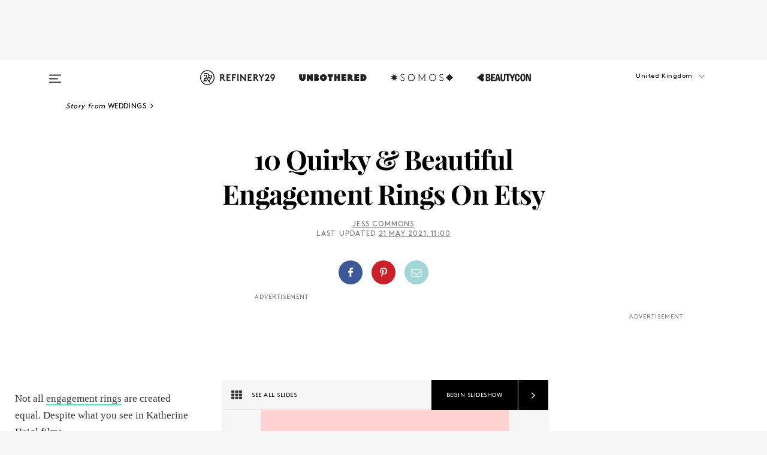

--- FILE ---
content_type: text/html; charset=utf-8
request_url: https://www.refinery29.com/en-gb/best-engagement-rings-etsy
body_size: 32334
content:

    <!DOCTYPE html>
    <html lang='en-GB'>
      <head>
        
    <script>
      if (window.location.hostname !== window.atob('d3d3LnJlZmluZXJ5MjkuY29t')) {
        window.location = window.atob('aHR0cDovL3d3dy5yZWZpbmVyeTI5LmNvbS9lbi1nYi9iZXN0LWVuZ2FnZW1lbnQtcmluZ3MtZXRzeQ==');
      }
    </script>

        <script type="text/javascript">
          window.loadAdLib = function(e,t,a,r){var n=r.includes("refinery29");if(!window.__AdLib){var o=document.createElement("script");o.src=e,o.id="ad-lib",o.onload=function(){window.__AdLib&&(window.__AdLib.env=n?"production":"development",window.__AdLib.template="master",window.__AdLib.site="refinery29",window.__AdLib.brand="refinery29",window.__AdLib.domain=n?".refinery29.com":".rf29.net",window.__AdLib.init())},o.onerror=function(e){console.error("Ad-Lib could not load it's script.",e)},document.head.appendChild(o)}}
        </script>
        <link
          rel="preload"
          as="script"
          href="https://web-statics-cdn.refinery29.com/vendor/ad-lib/v3_1_0/vice-ad-lib.js"
          onload="window.loadAdLib(this.href, 'EN', 'TCFv2.2', 'www.refinery29.com');">
        </script>
        <meta charset="utf-8">
        <title data-react-helmet="true">Best Alternative Engagement Rings Etsy</title>
        <meta data-react-helmet="true" content="ie=edge" http-equiv="x-ua-compatible"/><meta data-react-helmet="true" name="title" content="Best Alternative Engagement Rings Etsy" itemprop="title"/><meta data-react-helmet="true" name="description" content="These days, there&#8217;s no rule that says you have to have diamonds, no rule that says a platinum band is better than a gold one. Basically, like everything else, the modern engagement ring is a &#8220;you do you&#8221; situation." itemprop="description"/><meta data-react-helmet="true" property="og:url" content="https://www.refinery29.com/en-gb/best-engagement-rings-etsy"/><meta data-react-helmet="true" name="twitter:title" content="Drop A Serious Hint With These Quirky & Beautiful Engagement Rings"/><meta data-react-helmet="true" property="og:title" content="Drop A Serious Hint With These Quirky & Beautiful Engagement Rings" itemprop="name"/><meta data-react-helmet="true" property="og:description" content="These days, there&#8217;s no rule that says you have to have diamonds, no rule that says a platinum band is better than a gold one. Basically, like everything else, the modern engagement ring is a &#8220;you do you&#8221; situation."/><meta data-react-helmet="true" property="og:image" content="https://s1.r29static.com/bin/entry/e51/0,675,2000,1050/x/1826607/image.png" itemprop="image"/><meta data-react-helmet="true" property="og:image:secure_url" content="https://s1.r29static.com/bin/entry/e51/0,675,2000,1050/x/1826607/image.png" itemprop="image"/><meta data-react-helmet="true" name="twitter:card" content="summary_large_image"/><meta data-react-helmet="true" name="twitter:site" content="@refinery29uk"/><meta data-react-helmet="true" name="twitter:description" content="These days, there&#8217;s no rule that says you have to have diamonds, no rule that says a platinum band is better than a gold one. Basically, like everything else, the modern engagement ring is a &#8220;you do you&#8221; situation."/><meta data-react-helmet="true" name="twitter:image" content="https://s1.r29static.com/bin/entry/e51/0,675,2000,1050/x/1826607/image.png"/><meta data-react-helmet="true" name="pinterest:image" content="https://s1.r29static.com/bin/entry/e51/112,0,1776,2400/x/1826607/image.png"/><meta data-react-helmet="true" property="fb:app_id" content="155023867867753"/><meta data-react-helmet="true" property="fb:pages" content="86973707921,587074007996399,269626263209765,509115739117952,1562713254009921,583745561686633,656112191237463,284423314989162,974273182666651,192477361634120"/><meta data-react-helmet="true" property="article:publisher" content="refinery29uk"/><meta data-react-helmet="true" name="viewport" content="width=device-width, initial-scale=1"/><meta data-react-helmet="true" name="theme-color" content="#fd5b4e"/><meta data-react-helmet="true" property="og:image:width" content="2000"/><meta data-react-helmet="true" property="og:image:height" content="1050"/><meta data-react-helmet="true" property="og:type" content="article"/><meta data-react-helmet="true" name="p:domain_verify" content="824df583bae44d08b2de179a271364fd"/><meta data-react-helmet="true" property="entry_template" content="entry.slideshow"/><meta data-react-helmet="true" property="author" content="Jess Commons"/>
        <link data-react-helmet="true" rel="canonical" href="https://www.refinery29.com/en-gb/best-engagement-rings-etsy"/><link data-react-helmet="true" rel="publisher" href="https://plus.google.com/101601649207969071719"/><link data-react-helmet="true" rel="rich-pin-icon" href="https://www.refinery29.com/assets/08c2e62e7d1f514259af92204bc9c284.ico"/><link data-react-helmet="true" rel="alternate" hreflang="en-gb" href="https://www.refinery29.com/en-gb/best-engagement-rings-etsy"/><link data-react-helmet="true" rel="alternate" hreflang="x-default" href="https://www.refinery29.com/en-gb/best-engagement-rings-etsy"/>
        <script data-react-helmet="true" type="application/ld+json">{"@context":"http://schema.org","@type":"WebPage","name":"Refinery29","url":"https://www.refinery29.com/en-gb","potentialAction":{"@type":"SearchAction","target":"https://www.refinery29.com/en-gb/search?q={Refinery29}","query-input":"required name=Refinery29","sameAs":["https://www.facebook.com/refinery29uk","https://twitter.com/refinery29uk","https://www.pinterest.com/refinery29/","https://instagram.com/refinery29uk","https://www.youtube.com/Refinery29TV"]},"image":"https://www.refinery29.com/assets/images/r29-logo-b.svg"}</script><script data-react-helmet="true" type="application/ld+json">{"@context":"http://schema.org","@type":"WebSite","name":"Refinery29","url":"https://www.refinery29.com/en-gb","potentialAction":{"@type":"SearchAction","target":"https://www.refinery29.com/en-gb/search?q={Refinery29}","query-input":"required name=Refinery29","sameAs":["https://www.facebook.com/refinery29uk","https://twitter.com/refinery29uk","https://www.pinterest.com/refinery29/","https://instagram.com/refinery29uk","https://www.youtube.com/Refinery29TV"]},"image":"https://www.refinery29.com/assets/images/r29-logo-b.svg"}</script><script data-react-helmet="true" type="application/ld+json">{"@context":"http://schema.org","@type":"Article","mainEntityOfPage":{"@type":"WebPage","@id":"https://www.refinery29.com/en-gb/best-engagement-rings-etsy"},"headline":"10 Quirky &amp; Beautiful Engagement Rings On Etsy","url":"https://www.refinery29.com/en-gb/best-engagement-rings-etsy","thumbnailUrl":"https://s1.r29static.com/bin/entry/e51/x/1826607/image.png","image":{"@type":"ImageObject","url":"https://s1.r29static.com/bin/entry/e51/x/1826607/image.png","height":2400,"width":2000},"datePublished":"2021-05-21T11:00:00.000Z","dateModified":"2021-05-21T11:00:00.000Z","author":{"@type":"Person","name":"Jess Commons"},"creator":["Jess Commons"],"articleSection":"Entertaining","keywords":["Weddings","Accessories"],"publisher":{"@type":"Organization","name":"Refinery29","logo":{"@type":"ImageObject","url":"https://www.refinery29.com/assets/images/refinery29.png","width":54,"height":54}},"description":"These days, there's no rule that says you have to have diamonds, no rule that says a platinum band is better than a gold one."}</script><script data-react-helmet="true" type="application/ld+json">{"@context":"http://schema.org","@type":"BreadcrumbList","itemListElement":[{"@type":"ListItem","position":1,"item":{"@id":"en-gb/weddings","url":"https://www.refinery29.com/en-gb/weddings","name":"Weddings"}},{"@type":"ListItem","position":2,"item":{"@id":"en-gb/shopping-accessories","url":"https://www.refinery29.com/en-gb/shopping-accessories","name":"Accessories"}}]}</script><script data-react-helmet="true" type="application/ld+json">{"@context":"http://schema.org","@type":"ImageObject","author":null,"contentUrl":"https://www.refinery29.com/images/10485165.png","description":"Aardvark are a great find. Based in Birmingham, they've got just about every kind of traditional (and some non-traditional) engagement ring you can think of, in every different price range. This millennial pink one is super-pretty."}</script><script data-react-helmet="true" type="application/ld+json">{"@context":"http://schema.org","@type":"ImageObject","author":null,"contentUrl":"https://www.refinery29.com/images/10485202.jpg","description":"A stacking ring that will look magnificent with a similarly designed wedding band.<br>"}</script><script data-react-helmet="true" type="application/ld+json">{"@context":"http://schema.org","@type":"ImageObject","author":null,"contentUrl":"https://www.refinery29.com/images/10485181.jpg","description":"Don't want a large centre stone? No problem. <br>"}</script><script data-react-helmet="true" type="application/ld+json">{"@context":"http://schema.org","@type":"ImageObject","author":null,"contentUrl":"https://www.refinery29.com/images/10485139.jpg","description":"Rough diamonds are great. They're like season five Betty Draper. Beautiful, classy, smart but do not, for the love of all things holy, attempt to cross her."}</script><script data-react-helmet="true" type="application/ld+json">{"@context":"http://schema.org","@type":"ImageObject","author":null,"contentUrl":"https://www.refinery29.com/images/10485312.png","description":"The stacking ring set to end all stacking ring sets. "}</script><script data-react-helmet="true" type="application/ld+json">{"@context":"http://schema.org","@type":"ImageObject","author":null,"contentUrl":"https://www.refinery29.com/images/10485214.jpg","description":"Delicate, pretty but far from your average.<br>"}</script><script data-react-helmet="true" type="application/ld+json">{"@context":"http://schema.org","@type":"ImageObject","author":null,"contentUrl":"https://www.refinery29.com/images/10485224.jpg","description":"Another one from Aardvark. This time at the other end of the price spectrum, with a really rather magnificent diamond.<br>"}</script><script data-react-helmet="true" type="application/ld+json">{"@context":"http://schema.org","@type":"ImageObject","author":null,"contentUrl":"https://www.refinery29.com/images/10485247.jpg","description":"Alternatively, go for pearls."}</script><script data-react-helmet="true" type="application/ld+json">{"@context":"http://schema.org","@type":"ImageObject","author":null,"contentUrl":"https://www.refinery29.com/images/10485294.jpg","description":"A twisted ring that looks like a very pretty twig.<br>"}</script><script data-react-helmet="true" type="application/ld+json">{"@context":"http://schema.org","@type":"ImageObject","author":null,"contentUrl":"https://www.refinery29.com/images/10485273.jpg","description":"For those of you who wear black all the time, this black diamond stacking set might be a more refreshing option.<br>"}</script><script data-react-helmet="true" type="application/ld+json">{"@context":"http://schema.org","@type":"Person","name":"Jess Commons","image":"https://s3.r29static.com/bin/author/6c8/0,0,642,642/x/1822328/image.png","url":"https://www.refinery29.com/en-gb/author/jess-commons"}</script><script data-react-helmet="true" type="application/ld+json">{"@context":"http://schema.org","@type":"Product","name":"Champagne sapphire and Diamond engagement ring","brand":"aardvarkjewellery","description":"","image":"https://www.refinery29.com/images/10485165.png","url":"https://www.etsy.com/uk/listing/570187470/champagne-sapphire-and-diamond?","offers":{"@type":"Offer","url":"https://www.etsy.com/uk/listing/570187470/champagne-sapphire-and-diamond?","availability":"https://schema.org/InStock","priceCurrency":"GBP","price":"926.00"}}</script><script data-react-helmet="true" type="application/ld+json">{"@context":"http://schema.org","@type":"Product","name":"9ct Rose Gold Wedding Ring","brand":"nikkistarkjewellery","description":"","image":"https://www.refinery29.com/images/10485202.jpg","url":"https://www.etsy.com/uk/listing/741615907/9ct-rose-gold-wedding-ring-holly?","offers":{"@type":"Offer","url":"https://www.etsy.com/uk/listing/741615907/9ct-rose-gold-wedding-ring-holly?","availability":"https://schema.org/InStock","priceCurrency":"GBP","price":"145.00"}}</script><script data-react-helmet="true" type="application/ld+json">{"@context":"http://schema.org","@type":"Product","name":"Decorative Vintage Midcentury Yellow Gold Ring","brand":"Gemsjewelswales","description":"","image":"https://www.refinery29.com/images/10485181.jpg","url":"https://www.etsy.com/uk/listing/867951722/beautiful-decorative-vintage-midcentury?","offers":{"@type":"Offer","url":"https://www.etsy.com/uk/listing/867951722/beautiful-decorative-vintage-midcentury?","availability":"https://schema.org/InStock","priceCurrency":"GBP","price":"99.99"}}</script><script data-react-helmet="true" type="application/ld+json">{"@context":"http://schema.org","@type":"Product","name":"Art Deco Ring Raw Diamond Ring","brand":"Etsy","description":"","image":"https://www.refinery29.com/images/10485139.jpg","url":"https://www.etsy.com/uk/listing/464692899/art-deco-ring-raw-diamond-ring-rough?","offers":{"@type":"Offer","url":"https://www.etsy.com/uk/listing/464692899/art-deco-ring-raw-diamond-ring-rough?","availability":"https://schema.org/InStock","priceCurrency":"GBP","price":"138.00"}}</script><script data-react-helmet="true" type="application/ld+json">{"@context":"http://schema.org","@type":"Product","name":"Rose Gold Pearl Engagement Ring Bridal Set","brand":"SzekiStudio","description":"","image":"https://www.refinery29.com/images/10485312.png","url":"https://www.etsy.com/uk/listing/691514459/rose-gold-pearl-engagement-ring-bridal?","offers":{"@type":"Offer","url":"https://www.etsy.com/uk/listing/691514459/rose-gold-pearl-engagement-ring-bridal?","availability":"https://schema.org/InStock","priceCurrency":"GBP","price":"452.00"}}</script><script data-react-helmet="true" type="application/ld+json">{"@context":"http://schema.org","@type":"Product","name":"Vintage 0.55ct Total Diamond Cluster Ring","brand":"DWJewellersUK","description":"","image":"https://www.refinery29.com/images/10485214.jpg","url":"https://www.etsy.com/uk/listing/952512699/vintage-055ct-total-diamond-cluster-9ct?","offers":{"@type":"Offer","url":"https://www.etsy.com/uk/listing/952512699/vintage-055ct-total-diamond-cluster-9ct?","availability":"https://schema.org/InStock","priceCurrency":"GBP","price":"359.10"}}</script><script data-react-helmet="true" type="application/ld+json">{"@context":"http://schema.org","@type":"Product","name":"1 carat diamond solitaire engagement ring","brand":"aardvarkjewellery","description":"","image":"https://www.refinery29.com/images/10485224.jpg","url":"https://www.etsy.com/uk/listing/479228411/1-carat-diamond-solitaire-engagement?","offers":{"@type":"Offer","url":"https://www.etsy.com/uk/listing/479228411/1-carat-diamond-solitaire-engagement?","availability":"https://schema.org/InStock","priceCurrency":"GBP","price":"4120.00"}}</script><script data-react-helmet="true" type="application/ld+json">{"@context":"http://schema.org","@type":"Product","name":"Vintage Pearl Engagement Ring Rose Gold Ring","brand":"ArcadiastudioUS","description":"","image":"https://www.refinery29.com/images/10485247.jpg","url":"https://www.etsy.com/uk/listing/930684580/vintage-pearl-engagement-ring-rose-gold?","offers":{"@type":"Offer","url":"https://www.etsy.com/uk/listing/930684580/vintage-pearl-engagement-ring-rose-gold?","availability":"https://schema.org/InStock","priceCurrency":"GBP","price":"218.09"}}</script><script data-react-helmet="true" type="application/ld+json">{"@context":"http://schema.org","@type":"Product","name":"Alternative Sapphire Engagement Wedding Ring","brand":"EilyOConnellStudio","description":"","image":"https://www.refinery29.com/images/10485294.jpg","url":"https://www.etsy.com/uk/listing/535274799/14-carat-gold-ring-cast-from-tree-bark?","offers":{"@type":"Offer","url":"https://www.etsy.com/uk/listing/535274799/14-carat-gold-ring-cast-from-tree-bark?","availability":"https://schema.org/InStock","priceCurrency":"GBP","price":"720.00"}}</script><script data-react-helmet="true" type="application/ld+json">{"@context":"http://schema.org","@type":"Product","name":"Black Diamond Ring Stacking Set","brand":"PurpleMayJewellery","description":"","image":"https://www.refinery29.com/images/10485273.jpg","url":"https://www.etsy.com/uk/listing/642974523/14k-18k-solid-gold-diamond-ring-set?","offers":{"@type":"Offer","url":"https://www.etsy.com/uk/listing/642974523/14k-18k-solid-gold-diamond-ring-set?","availability":"https://schema.org/InStock","priceCurrency":"GBP","price":"571.00"}}</script>
        <link id='main-styles' rel='stylesheet' href='/assets/styles.1a6fc843c5b8cd941845.css' type='text/css' />
        <link id='htlbid-styles' rel='stylesheet' href='https://htlbid.com/v3/refinery29-v2.com/htlbid.css' type='text/css' />
      </head>
      <body id='enGB' class='en'>
<div id='r29-app'><div data-reactroot=""><main><a id="skip" href="#r29-container">Skip navigation!</a><div class=""><div><div class="main"><div class="header-ad-container"><div><span>ADVERTISEMENT</span><div class="ad htlad-ad-header" data-ad-size="7x7,8x8,728x90,970x90,970x250" data-ad-position="header" data-slot-id="slideshow-header" data-targeting="{&quot;sponsorship&quot;:null,&quot;section_name&quot;:[&quot;jewelry&quot;,&quot;shopping-accessories&quot;,&quot;weddings&quot;],&quot;collections&quot;:[],&quot;aggregations&quot;:null,&quot;entityid&quot;:164150,&quot;aid&quot;:&quot;best-engagement-rings-etsy&quot;,&quot;pageid&quot;:&quot;best-engagement-rings-etsy&quot;,&quot;pagetype&quot;:&quot;slideshow&quot;,&quot;test&quot;:null,&quot;is_sensitive_content&quot;:false,&quot;edition&quot;:&quot;en-gb&quot;,&quot;utm_source&quot;:null,&quot;utm_medium&quot;:null,&quot;utm_content&quot;:null,&quot;utm_campaign&quot;:null,&quot;vertical&quot;:&quot;r29&quot;,&quot;document.referrer&quot;:&quot;&quot;,&quot;keywords&quot;:null,&quot;ad_count&quot;:5}" id="ad-header"></div></div></div><header role="banner" aria-label="Primary" class="global-header"><div class="global-header-main"><div id="main-menu" class="global-menu"><div class="menu-inner"><div class="global-search-nav" aria-label="global search"><div class="search-drawer"><form class="search-form" action="/en-gb/search" method="GET" aria-label="Search"><input type="search" id="search-header" name="q" placeholder="Search" value=""/><div class="search-button" role="button" tabindex="0" aria-label="search button"><svg width="16" height="18" viewBox="0 0 16 18" fill="black" xmlns="http://www.w3.org/2000/svg"><path d="M10.7857 8.71429C10.7857 6.50893 8.99107 4.71428 6.78571 4.71428C4.58036 4.71428 2.78571 6.50893 2.78571 8.71429C2.78571 10.9196 4.58036 12.7143 6.78571 12.7143C8.99107 12.7143 10.7857 10.9196 10.7857 8.71429ZM15.3571 16.1429C15.3571 16.7679 14.8393 17.2857 14.2143 17.2857C13.9107 17.2857 13.6161 17.1607 13.4107 16.9464L10.3482 13.8929C9.30357 14.6161 8.05357 15 6.78571 15C3.3125 15 0.5 12.1875 0.5 8.71429C0.5 5.24107 3.3125 2.42857 6.78571 2.42857C10.2589 2.42857 13.0714 5.24107 13.0714 8.71429C13.0714 9.98214 12.6875 11.2321 11.9643 12.2768L15.0268 15.3393C15.2321 15.5446 15.3571 15.8393 15.3571 16.1429Z" fill="#333333"></path></svg></div></form></div></div><div class="category-children"><div class="category-child"><div><a href="https://www.refinery29.com/en-gb/unbothered-uk"><img class="menu-logo" src="/assets/6a9d712b4b1480df334054a94146cc34.png" alt="Unbothered menu logo"/></a></div><p>A community celebrating Black voices, Black art, and Black folx.</p></div><div class="category-child"><div><a href="https://www.refinery29.com/en-us/latine-somos"><img class="menu-logo" src="/assets/1ce585852b9e9a8cba36762b911e0f5f.png" alt="Somos menu logo"/></a></div><p>Latines learning, remembering, healing, and finding joy in our diverse stories.</p></div><div class="category-child"><div><a href="https://www.beautycon.com/"><img class="menu-logo" src="/assets/b3658fb2d9482c50df8996241fb2b67d.png" alt="BeautyCon menu logo"/></a></div><p>Beautycon is a global platform that brings together beauty enthusiasts, brands, and industry leaders to explore the latest trends, innovations, and conversations shaping the future of beauty.</p></div></div><div><div class="category-title">Featured Channels</div><div class="category-children"><div class="category-child"><a href="/en-gb/fitted">Fitted</a></div><div class="category-child"><a href="/en-gb/horoscopes">Horoscopes</a></div><div class="category-child"><a href="/en-gb/money-diary-uk">Money Diaries</a></div><div class="category-child"><a href="/en-gb/good-game">Good Game</a></div><div class="category-child"><a href="/en-gb/aapi-heritage-month">Not Your Token Asian</a></div><div class="category-child"><a href="/en-gb/my-period">My Period</a></div></div></div><div><div class="category-title">Get The Latest</div><div class="category-children"><div class="category-child"><a href="/en-gb/shopping">Shopping</a></div><div class="category-child"><a href="/en-gb/work-and-money">Work &amp; Money</a></div><div class="category-child"><a href="/en-gb/health">Sex &amp; Wellness</a></div><div class="category-child"><a href="/en-gb/beauty">Beauty</a></div><div class="category-child"><a href="/en-gb/news">News</a></div><div class="category-child"><a href="/en-gb/entertainment">Entertainment</a></div><div class="category-child"><a href="/en-gb/fashion">Fashion</a></div><div class="category-child"><a href="/en-gb/politics">Politics</a></div><div class="category-child"><a href="/en-gb/living">Lifestyle</a></div></div></div><div><div class="category-title">Get In Touch</div><div class="social-icons"><a href="https://www.facebook.com/refinery29uk/" target="_blank" title="Refinery29&#x27;s Facebook page" aria-label="Refinery29&#x27;s Facebook page"><svg width="56" height="56" viewBox="0 0 56 56" fill="black" role="img" aria-hidden="true"><path d="M36 20H20V36H27.9973V29.9592H25.9579V27.6101H27.9973V25.8804C27.9973 24.8995 28.2684 24.1379 28.8105 23.5958C29.3526 23.0537 30.0883 22.7826 31.0177 22.7826C31.947 22.7826 32.5494 22.817 32.8248 22.8859V24.9769H31.5856C31.1382 24.9769 30.8327 25.0716 30.6692 25.2609C30.5057 25.4502 30.4239 25.7341 30.4239 26.1128V27.6101H32.7473L32.4375 29.9592H30.4239V36H36V20Z"></path></svg></a><a href="https://x.com/refinery29uk" target="_blank" title="Refinery29&#x27;s Twitter page" aria-label="Refinery29&#x27;s Twitter page"><svg width="56" height="56" viewBox="0 0 56 56" fill="black" role="img" aria-hidden="true"><path fill-rule="evenodd" clip-rule="evenodd" d="M20.0113 35H21.3186L26.435 29.1807L30.5034 35H35L28.9369 26.3703L34.5041 20H33.1743L28.3396 25.5107L24.4628 20H20L25.8603 28.3541L20.0113 35ZM21.8032 20.9809H23.8204L33.1856 34.0742H31.1457L21.8032 20.9809Z"></path></svg></a><a href="https://www.instagram.com/refinery29uk/?hl=en" target="_blank" title="Refinery29&#x27;s Instagram page" aria-label="Refinery29&#x27;s Instagram page"><svg width="56" height="56" viewBox="0 0 56 56" fill="black" role="img" aria-hidden="true"><path fill-rule="evenodd" clip-rule="evenodd" d="M28.5 21.4375C27.4167 21.4375 26.7135 21.4453 26.3906 21.461C26.0677 21.4766 25.6875 21.4896 25.25 21.5C24.8542 21.5209 24.5443 21.5573 24.3203 21.6094C24.0964 21.6615 23.9063 21.7188 23.75 21.7813C23.5729 21.8438 23.4115 21.9245 23.2656 22.0235C23.1198 22.1224 22.9792 22.2396 22.8438 22.375C22.7187 22.5 22.6068 22.6354 22.5078 22.7813C22.4089 22.9271 22.3229 23.0938 22.25 23.2813C22.1979 23.4271 22.1458 23.612 22.0938 23.836C22.0417 24.0599 22.0104 24.375 22 24.7813C21.9792 25.2084 21.9635 25.5834 21.9531 25.9063C21.9427 26.2292 21.9375 26.9271 21.9375 28C21.9375 29.0834 21.9453 29.7865 21.9609 30.1094C21.9766 30.4323 21.9896 30.8125 22 31.25C22.0208 31.6459 22.0573 31.9558 22.1094 32.1797C22.1615 32.4037 22.2187 32.5938 22.2812 32.75C22.3438 32.9271 22.4245 33.0886 22.5234 33.2344C22.6224 33.3802 22.7396 33.5209 22.875 33.6563C23 33.7813 23.1354 33.8933 23.2812 33.9922C23.4271 34.0912 23.5937 34.1771 23.7812 34.25C23.9271 34.3021 24.112 34.3542 24.3359 34.4063C24.5599 34.4584 24.875 34.4896 25.2812 34.5C25.7083 34.5209 26.0833 34.5365 26.4062 34.5469C26.7292 34.5573 27.4271 34.5625 28.5 34.5625C29.5833 34.5625 30.2865 34.5547 30.6094 34.5391C30.9323 34.5235 31.3125 34.5104 31.75 34.5C32.1458 34.4792 32.4557 34.4427 32.6797 34.3907C32.9036 34.3386 33.0937 34.2813 33.25 34.2188C33.4271 34.1563 33.5885 34.0756 33.7344 33.9766C33.8802 33.8776 34.0208 33.7604 34.1562 33.625C34.2813 33.5 34.3932 33.3646 34.4922 33.2188C34.5911 33.0729 34.6771 32.9063 34.75 32.7188C34.8021 32.5729 34.8542 32.3881 34.9062 32.1641C34.9583 31.9401 34.9896 31.625 35 31.2188C35.0208 30.7917 35.0365 30.4167 35.0469 30.0938C35.0573 29.7709 35.0625 29.073 35.0625 28C35.0625 26.9167 35.0547 26.2136 35.0391 25.8907C35.0234 25.5677 35.0104 25.1875 35 24.75C34.9792 24.3542 34.9427 24.0443 34.8906 23.8203C34.8385 23.5964 34.7812 23.4063 34.7188 23.25C34.6562 23.0729 34.5755 22.9115 34.4766 22.7657C34.3776 22.6198 34.2604 22.4792 34.125 22.3438C34 22.2188 33.8646 22.1068 33.7188 22.0078C33.5729 21.9089 33.4063 21.8229 33.2188 21.75C33.0729 21.6979 32.888 21.6459 32.6641 21.5938C32.4401 21.5417 32.125 21.5104 31.7188 21.5C31.2917 21.4792 30.9167 21.4636 30.5938 21.4532C30.2708 21.4427 29.5729 21.4375 28.5 21.4375ZM28.5 20C29.5938 20 30.3099 20.0078 30.6484 20.0235C30.987 20.0391 31.3646 20.0521 31.7812 20.0625C32.2188 20.0834 32.5885 20.1224 32.8906 20.1797C33.1927 20.237 33.4687 20.3125 33.7188 20.4063C33.9896 20.5209 34.2422 20.6511 34.4766 20.7969C34.7109 20.9427 34.9375 21.125 35.1562 21.3438C35.375 21.5625 35.5599 21.7917 35.7109 22.0313C35.862 22.2709 35.9896 22.5209 36.0938 22.7813C36.1875 23.0209 36.2656 23.2943 36.3281 23.6016C36.3906 23.9089 36.4271 24.2813 36.4375 24.7188C36.4583 25.1459 36.474 25.5261 36.4844 25.8594C36.4948 26.1927 36.5 26.9063 36.5 28C36.5 29.0938 36.4922 29.8099 36.4766 30.1485C36.4609 30.487 36.4479 30.8646 36.4375 31.2813C36.4167 31.7188 36.3776 32.0886 36.3203 32.3907C36.263 32.6927 36.1875 32.9688 36.0938 33.2188C35.9792 33.4896 35.849 33.7422 35.7031 33.9766C35.5573 34.211 35.375 34.4375 35.1562 34.6563C34.9375 34.875 34.7083 35.0599 34.4688 35.211C34.2292 35.362 33.9792 35.4896 33.7188 35.5938C33.4792 35.6875 33.2057 35.7657 32.8984 35.8282C32.5911 35.8907 32.2188 35.9271 31.7812 35.9375C31.3542 35.9584 30.974 35.974 30.6406 35.9844C30.3073 35.9948 29.5938 36 28.5 36C27.4062 36 26.6901 35.9922 26.3516 35.9766C26.013 35.961 25.6354 35.9479 25.2188 35.9375C24.7812 35.9167 24.4115 35.8776 24.1094 35.8203C23.8073 35.7631 23.5313 35.6875 23.2812 35.5938C23.0104 35.4792 22.7578 35.349 22.5234 35.2032C22.2891 35.0573 22.0625 34.875 21.8438 34.6563C21.625 34.4375 21.4401 34.2084 21.2891 33.9688C21.138 33.7292 21.0104 33.4792 20.9062 33.2188C20.8125 32.9792 20.7344 32.7058 20.6719 32.3985C20.6094 32.0912 20.5729 31.7188 20.5625 31.2813C20.5417 30.8542 20.526 30.474 20.5156 30.1407C20.5052 29.8073 20.5 29.0938 20.5 28C20.5 26.9063 20.5078 26.1901 20.5234 25.8516C20.5391 25.513 20.5521 25.1354 20.5625 24.7188C20.5833 24.2813 20.6224 23.9115 20.6797 23.6094C20.737 23.3073 20.8125 23.0313 20.9062 22.7813C21.0208 22.5104 21.151 22.2578 21.2969 22.0235C21.4427 21.7891 21.625 21.5625 21.8438 21.3438C22.0625 21.125 22.2917 20.9401 22.5312 20.7891C22.7708 20.6381 23.0208 20.5104 23.2812 20.4063C23.5208 20.3125 23.7943 20.2344 24.1016 20.1719C24.4089 20.1094 24.7812 20.0729 25.2188 20.0625C25.6458 20.0417 26.026 20.0261 26.3594 20.0157C26.6927 20.0052 27.4062 20 28.5 20ZM28.5 23.875C29.0729 23.875 29.6094 23.9818 30.1094 24.1953C30.6094 24.4089 31.0469 24.7032 31.4219 25.0782C31.7969 25.4532 32.0911 25.8907 32.3047 26.3907C32.5182 26.8907 32.625 27.4271 32.625 28C32.625 28.573 32.5182 29.1094 32.3047 29.6094C32.0911 30.1094 31.7969 30.5469 31.4219 30.9219C31.0469 31.2969 30.6094 31.5912 30.1094 31.8047C29.6094 32.0183 29.0729 32.125 28.5 32.125C27.9271 32.125 27.3906 32.0183 26.8906 31.8047C26.3906 31.5912 25.9531 31.2969 25.5781 30.9219C25.2031 30.5469 24.9089 30.1094 24.6953 29.6094C24.4818 29.1094 24.375 28.573 24.375 28C24.375 27.4271 24.4818 26.8907 24.6953 26.3907C24.9089 25.8907 25.2031 25.4532 25.5781 25.0782C25.9531 24.7032 26.3906 24.4089 26.8906 24.1953C27.3906 23.9818 27.9271 23.875 28.5 23.875ZM28.5 30.6875C29.2396 30.6875 29.8724 30.4219 30.3984 29.8907C30.9245 29.3594 31.1875 28.7292 31.1875 28C31.1875 27.2604 30.9219 26.6276 30.3906 26.1016C29.8594 25.5755 29.2292 25.3125 28.5 25.3125C27.7604 25.3125 27.1276 25.5782 26.6016 26.1094C26.0755 26.6407 25.8125 27.2709 25.8125 28C25.8125 28.7396 26.0781 29.3724 26.6094 29.8985C27.1406 30.4245 27.7708 30.6875 28.5 30.6875ZM33.7188 23.7188C33.7188 23.9792 33.6302 24.2058 33.4531 24.3985C33.276 24.5912 33.0521 24.6875 32.7812 24.6875C32.5208 24.6875 32.2943 24.5938 32.1016 24.4063C31.9089 24.2188 31.8125 23.9896 31.8125 23.7188C31.8125 23.4584 31.9062 23.237 32.0938 23.0547C32.2813 22.8724 32.5104 22.7813 32.7812 22.7813C33.0417 22.7813 33.263 22.8698 33.4453 23.0469C33.6276 23.224 33.7188 23.4479 33.7188 23.7188Z"></path></svg></a><a href="https://www.pinterest.com/refinery29/" target="_blank" title="Refinery29&#x27;s Pinterest page" aria-label="Refinery29&#x27;s Pinterest page"><svg width="56" height="56" viewBox="0 0 56 56" fill="black" role="img" aria-hidden="true"><path fill-rule="evenodd" clip-rule="evenodd" d="M28.0003 20C23.5821 20 20 23.5817 20 27.9999C20 31.2757 21.9699 34.0898 24.7887 35.3271C24.7662 34.7685 24.7846 34.0979 24.9279 33.4902C25.0817 32.8407 25.9573 29.131 25.9573 29.131C25.9573 29.131 25.7017 28.6203 25.7017 27.8652C25.7017 26.6798 26.3889 25.7944 27.2446 25.7944C27.9723 25.7944 28.3238 26.3409 28.3238 26.9953C28.3238 27.7269 27.8573 28.821 27.6173 29.8344C27.4169 30.683 28.0428 31.3752 28.88 31.3752C30.3958 31.3752 31.4167 29.4285 31.4167 27.1219C31.4167 25.3686 30.2357 24.0562 28.0878 24.0562C25.661 24.0562 24.1492 25.8659 24.1492 27.8873C24.1492 28.5843 24.3547 29.0758 24.6766 29.4564C24.8246 29.6312 24.8452 29.7016 24.7916 29.9023C24.7532 30.0495 24.6651 30.4038 24.6286 30.5443C24.5753 30.7469 24.4112 30.8193 24.228 30.7445C23.1103 30.2882 22.5897 29.0642 22.5897 27.6882C22.5897 25.4157 24.5063 22.6908 28.3073 22.6908C31.3617 22.6908 33.372 24.901 33.372 27.2735C33.372 30.4117 31.6273 32.7562 29.0554 32.7562C28.1917 32.7562 27.3792 32.2893 27.101 31.7591C27.101 31.7591 26.6365 33.6023 26.5381 33.9582C26.3685 34.575 26.0365 35.1915 25.7329 35.6719C26.4525 35.8844 27.2125 36 28.0003 36C32.4181 36 36 32.4183 36 27.9999C36 23.5817 32.4181 20 28.0003 20" fill="black"></path></svg></a><a href="https://www.snapchat.com/add/refinery29" target="_blank" title="Add Refinery29 on Snapchat" aria-label="Add Refinery29 on Snapchat"><svg width="56" height="56" viewBox="0 0 56 56" fill="black" role="img" aria-hidden="true"><path d="M24.1288 22.7136C23.7038 23.6651 23.8717 25.3699 23.9397 26.5621C23.4807 26.8163 22.8913 26.3703 22.5577 26.3703C22.2106 26.3703 21.7962 26.5982 21.731 26.9381C21.6843 27.183 21.7941 27.5398 22.5818 27.8506C22.8863 27.971 23.611 28.1126 23.7789 28.5076C24.0147 29.0627 22.5676 31.6248 20.2952 31.9986C20.1174 32.0276 19.9906 32.1862 20.0005 32.366C20.0402 33.0563 21.5887 33.3267 22.275 33.4329C22.3452 33.5278 22.4018 33.9285 22.4918 34.2336C22.5322 34.3703 22.6363 34.5338 22.9041 34.5338C23.2533 34.5338 23.8334 34.2648 24.8435 34.4319C25.8338 34.5968 26.7645 36 28.5517 36C30.2128 36 31.2038 34.5904 32.1572 34.4319C32.709 34.3405 33.1829 34.3696 33.7127 34.4729C34.0775 34.5444 34.4048 34.5841 34.5089 34.2258C34.6003 33.9165 34.6562 33.5235 34.725 33.4308C35.405 33.3253 36.9605 33.0556 36.9995 32.3653C37.0094 32.1855 36.8826 32.0276 36.7048 31.9979C34.4707 31.6297 32.9796 29.0754 33.2211 28.5069C33.3883 28.1126 34.108 27.9724 34.4182 27.8499C34.9948 27.6227 35.2838 27.343 35.2775 27.0195C35.2697 26.6053 34.771 26.3582 34.4041 26.3582C34.0308 26.3582 33.4946 26.8 33.0603 26.5607C33.1283 25.3586 33.2955 23.6616 32.8712 22.7108C32.0672 20.9104 30.2787 20 28.4908 20C26.7143 20 24.9391 20.8977 24.1288 22.7136Z"></path></svg></a><a href="https://www.youtube.com/refinery29" target="_blank" title="Refinery29&#x27;s YouTube channel" aria-label="Refinery29&#x27;s YouTube channel"><svg width="56" height="56" viewBox="0 0 56 56" fill="black" role="img" aria-hidden="true"><path d="M37.5812 24.0397C37.468 23.6461 37.2474 23.2897 36.943 23.0085C36.6299 22.7186 36.2462 22.5112 35.8281 22.406C34.2633 22.004 27.9942 22.004 27.9942 22.004C25.3806 21.975 22.7677 22.1025 20.1702 22.3857C19.7521 22.4987 19.3691 22.7107 19.0554 23.0028C18.7471 23.2919 18.5238 23.6483 18.4071 24.0389C18.1269 25.51 17.9908 27.0038 18.0005 28.5C17.9905 29.9949 18.1263 31.4881 18.4071 32.9611C18.5213 33.35 18.7438 33.7049 19.0529 33.9915C19.362 34.2782 19.747 34.4852 20.1702 34.5948C21.7559 34.996 27.9942 34.996 27.9942 34.996C30.6111 35.025 33.2273 34.8975 35.8281 34.6143C36.2462 34.5091 36.6299 34.3017 36.943 34.0118C37.2513 33.7252 37.4704 33.3687 37.5804 32.9806C37.8679 31.51 38.0077 30.0157 37.9978 28.5187C38.0195 27.0153 37.8798 25.5147 37.5812 24.0397ZM26.0011 31.2803V25.7205L31.2171 28.5008L26.0011 31.2803Z"></path></svg></a><a href="https://www.tiktok.com/@refinery29" target="_blank" title="Refinery29 on TikTok" aria-label="Refinery29 on TikTok"><svg width="56" height="56" viewBox="0 0 56 56" fill="black" role="img" aria-hidden="true"><path fill-rule="evenodd" clip-rule="evenodd" d="M31.4908 25.2742C32.6132 25.9313 33.7125 26.3461 35 26.4747V23.7562C34.0075 23.6801 32.9924 23.0465 32.3865 22.3424C32.0187 21.9151 31.7425 21.408 31.5969 20.8676C31.5744 20.784 31.4826 20.2511 31.4719 20H28.628V20.6786V22.3029V29.2038V30.1679C28.628 30.7168 28.6695 31.2862 28.4613 31.8055C27.9518 33.0764 26.3591 33.6316 25.1298 32.9939C22.7357 31.7424 24.0705 28.27 26.551 28.5908V25.7701C26.2122 25.7649 25.7723 25.8301 25.6141 25.849C25.1277 25.907 24.6563 26.042 24.2062 26.2292C21.6328 27.2995 20.3116 30.2524 21.3623 32.8153L21.331 32.7277C22.6604 36.1247 27.1531 37.0798 29.8457 34.6274C31.7236 32.9169 31.4908 30.5397 31.4908 28.2712V25.2742Z"></path></svg></a><a href="https://jump.refinery29.com/join/signup-gb-2020" target="_blank" title="Sign up for Refinery29 newsletters" aria-label="Sign up for Refinery29 newsletters"><svg width="52" height="56" viewBox="0 0 52 56" fill="black" role="img" aria-hidden="true"><path d="M34.1429 33.7678V25.625C33.9167 25.8795 33.6728 26.1127 33.4113 26.3248C31.5169 27.7809 30.0113 28.9754 28.8945 29.9085C28.534 30.2124 28.2407 30.4492 28.0145 30.6189C27.7883 30.7885 27.4826 30.9599 27.0974 31.1331C26.7121 31.3063 26.3499 31.3928 26.0106 31.3928H25.9894C25.6501 31.3928 25.2879 31.3063 24.9026 31.1331C24.5174 30.9599 24.2117 30.7885 23.9855 30.6189C23.7593 30.4492 23.466 30.2124 23.1055 29.9085C21.9887 28.9754 20.4831 27.7809 18.5887 26.3248C18.3272 26.1127 18.0833 25.8795 17.8571 25.625V33.7678C17.8571 33.8597 17.8907 33.9393 17.9579 34.0064C18.025 34.0736 18.1045 34.1071 18.1964 34.1071H33.8036C33.8955 34.1071 33.975 34.0736 34.0421 34.0064C34.1093 33.9393 34.1429 33.8597 34.1429 33.7678ZM34.1429 22.6244V22.3647L34.1376 22.2268L34.1057 22.0943L34.0474 21.9989L33.952 21.9194L33.8036 21.8928H18.1964C18.1045 21.8928 18.025 21.9264 17.9579 21.9936C17.8907 22.0607 17.8571 22.1402 17.8571 22.2321C17.8571 23.4196 18.3767 24.4234 19.4157 25.2433C20.7799 26.3177 22.1972 27.438 23.6674 28.6043C23.7098 28.6397 23.8335 28.7439 24.0385 28.9171C24.2435 29.0903 24.4061 29.2228 24.5262 29.3147C24.6464 29.4066 24.8037 29.5179 24.998 29.6487C25.1924 29.7795 25.3709 29.8767 25.5335 29.9403C25.6961 30.0039 25.848 30.0357 25.9894 30.0357H26.0106C26.152 30.0357 26.3039 30.0039 26.4665 29.9403C26.6291 29.8767 26.8076 29.7795 27.002 29.6487C27.1963 29.5179 27.3536 29.4066 27.4738 29.3147C27.5939 29.2228 27.7565 29.0903 27.9615 28.9171C28.1665 28.7439 28.2902 28.6397 28.3326 28.6043C29.8028 27.438 31.2201 26.3177 32.5843 25.2433C32.966 24.9394 33.3211 24.5311 33.6498 24.0187C33.9785 23.5062 34.1429 23.0415 34.1429 22.6244ZM35.5 22.2321V33.7678C35.5 34.2344 35.3339 34.6337 35.0017 34.966C34.6695 35.2982 34.2701 35.4643 33.8036 35.4643H18.1964C17.7299 35.4643 17.3305 35.2982 16.9983 34.966C16.6661 34.6337 16.5 34.2344 16.5 33.7678V22.2321C16.5 21.7656 16.6661 21.3662 16.9983 21.034C17.3305 20.7018 17.7299 20.5357 18.1964 20.5357H33.8036C34.2701 20.5357 34.6695 20.7018 35.0017 21.034C35.3339 21.3662 35.5 21.7656 35.5 22.2321Z"></path></svg></a></div></div></div></div><button type="button" class="hamburger-menu desktop" aria-label="Open menu" aria-expanded="false" aria-controls="main-menu"><svg width="20" height="15" viewBox="0 0 20 15" fill="black" xmlns="http://www.w3.org/2000/svg"><rect y="0.5" width="20" height="2" rx="1" fill="#333333"></rect><rect y="6.5" width="15" height="2" rx="1" fill="#333333"></rect><rect y="12.5" width="20" height="2" rx="1" fill="#333333"></rect></svg></button><div class="header-verticals desktop"><a href="https://www.refinery29.com/en-gb"><img class="menu-logo" src="/assets/90e3b0501ff143bd058ecb3f754a4430.png" alt="Refinery29 logo"/></a><a href="https://www.refinery29.com/en-gb/unbothered-uk"><img class="menu-logo" src="/assets/9aa89696be7da8b249e2ee2622a111e9.png" alt="Unbothered logo"/></a><a href="https://www.refinery29.com/en-us/latine-somos"><img class="menu-logo" src="/assets/cda4774d79df76d9c5ab2dfba3784155.png" alt="Somos logo"/></a><a href="https://www.beautycon.com/"><img class="menu-logo" src="/assets/d68e2ddc49f6065953daf57eac5b849a.png" alt="BeautyCon logo"/></a></div><div class="header-verticals desktop r29-only-menu"><a href="https://www.refinery29.com/en-gb"><img class="menu-logo" src="/assets/90e3b0501ff143bd058ecb3f754a4430.png" alt="Refinery29 logo"/></a></div><div class="header-mobile-logo mobile"><a href="https://www.refinery29.com/en-gb"><img class="menu-logo" src="/assets/90e3b0501ff143bd058ecb3f754a4430.png" alt="Refinery29 logo"/></a></div><div class="desktop edition-switch-wrapper"><div class="global-edition-switch" aria-label="Edition selector"><div class="current-edition" tabindex="0" role="button" aria-expanded="false" aria-haspopup="true"><span>United Kingdom</span><i class="fa fa-angle-down " aria-label="angle-down" aria-hidden="true"><svg width="1792" height="1792" viewBox="0 0 1792 1792"><path d="M1395 736q0 13-10 23l-466 466q-10 10-23 10t-23-10L407 759q-10-10-10-23t10-23l50-50q10-10 23-10t23 10l393 393 393-393q10-10 23-10t23 10l50 50q10 10 10 23z"/></svg></i></div><ul class=""><li class="label" aria-label="locales">Switch To</li><li><a href="https://www.refinery29.com/en-us"><span>United States</span></a></li><li><a href="https://www.refinery29.com/de-de"><span>Germany</span></a></li><li><a href="https://www.refinery29.com/fr-fr"><span>France</span></a></li><li><a href="https://www.refinery29.com/en-au"><span>Australia</span></a></li></ul></div></div><div class="mobile edition-switch-wrapper"></div><button type="button" class="hamburger-menu mobile" aria-label="Open menu" aria-expanded="false" aria-controls="main-menu"><svg width="20" height="15" viewBox="0 0 20 15" fill="black" xmlns="http://www.w3.org/2000/svg"><rect y="0.5" width="20" height="2" rx="1" fill="#333333"></rect><rect y="6.5" width="15" height="2" rx="1" fill="#333333"></rect><rect y="12.5" width="20" height="2" rx="1" fill="#333333"></rect></svg></button></div></header><div class="mobile-header-verticals-wrapper"><div class="mobile-header-verticals"><div class="mobile-vertical"><a href="https://www.refinery29.com/en-us/unbothered"><img class="menu-logo" src="/assets/6a9d712b4b1480df334054a94146cc34.png" alt="Unbothered menu logo"/></a></div><div class="mobile-vertical"><a href="https://www.refinery29.com/en-us/latine-somos"><img class="menu-logo" src="/assets/1ce585852b9e9a8cba36762b911e0f5f.png" alt="Somos menu logo"/></a></div><div class="mobile-vertical"><a href="https://www.beautycon.com/"><img class="menu-logo" src="/assets/b3658fb2d9482c50df8996241fb2b67d.png" alt="BeautyCon menu logo"/></a></div></div></div><div id="r29-container"><div><header hidden="" class="condensed-header hidden"><a href="/en-gb"><div class="r29-logo"><img src="/assets/d27ad8510dcf0eef13f6419f4f9a76e6.svg" alt="Refinery29"/></div></a><div class="condensed-title"><span>Now Reading</span><h4>Quirky & Beautiful Engagement Rings</h4></div><div class="story-share"><button class="fa fa-facebook " aria-label="facebook" aria-hidden="true"><svg height="1792" viewBox="0 0 1792 1792" width="1792" role="img" aria-hidden="true"><path d="m1343 12v264h-157q-86 0-116 36t-30 108v189h293l-39 296h-254v759h-306v-759h-255v-296h255v-218q0-186 104-288.5t277-102.5q147 0 228 12z"/></svg>
</button><div data-href="https://pinterest.com/pin/create/button/?url=https%3A%2F%2Fwww.refinery29.com%2Fen-gb%2Fbest-engagement-rings-etsy%3Futm_source%3Dpinterest%26utm_medium%3Dpinterest_share&amp;media=http%3A%2F%2Fs1.r29static.com%2Fbin%2Fentry%2Fe51%2F112%2C0%2C1776%2C2400%2Fx%2F1826607%2Fimage.png&amp;description=10%20Quirky%20%26%20Beautiful%20Engagement%20Rings%20On%20Etsy%2B%23refinery29uk" data-pin-custom="true" style="display:inline-block" role="button" tabindex="0"><button class="fa fa-pinterest-p" title="Share on Pinterest" aria-label="Share on Pinterest"><svg height="1792" viewBox="0 0 1792 1792" width="1792" role="img" aria-hidden="true"><path d="m256 597q0-108 37.5-203.5t103.5-166.5 152-123 185-78 202-26q158 0 294 66.5t221 193.5 85 287q0 96-19 188t-60 177-100 149.5-145 103-189 38.5q-68 0-135-32t-96-88q-10 39-28 112.5t-23.5 95-20.5 71-26 71-32 62.5-46 77.5-62 86.5l-14 5-9-10q-15-157-15-188 0-92 21.5-206.5t66.5-287.5 52-203q-32-65-32-169 0-83 52-156t132-73q61 0 95 40.5t34 102.5q0 66-44 191t-44 187q0 63 45 104.5t109 41.5q55 0 102-25t78.5-68 56-95 38-110.5 20-111 6.5-99.5q0-173-109.5-269.5t-285.5-96.5q-200 0-334 129.5t-134 328.5q0 44 12.5 85t27 65 27 45.5 12.5 30.5q0 28-15 73t-37 45q-2 0-17-3-51-15-90.5-56t-61-94.5-32.5-108-11-106.5z"/></svg>
</button></div><button class="fa fa-envelope-o" title="Share by Email" aria-label="Share by Email"><svg height="1792" viewBox="0 0 1792 1792" width="1792"><path d="m1664 1504v-768q-32 36-69 66-268 206-426 338-51 43-83 67t-86.5 48.5-102.5 24.5h-2q-48 0-102.5-24.5t-86.5-48.5-83-67q-158-132-426-338-37-30-69-66v768q0 13 9.5 22.5t22.5 9.5h1472q13 0 22.5-9.5t9.5-22.5zm0-1051v-24.5l-.5-13-3-12.5-5.5-9-9-7.5-14-2.5h-1472q-13 0-22.5 9.5t-9.5 22.5q0 168 147 284 193 152 401 317 6 5 35 29.5t46 37.5 44.5 31.5 50.5 27.5 43 9h2q20 0 43-9t50.5-27.5 44.5-31.5 46-37.5 35-29.5q208-165 401-317 54-43 100.5-115.5t46.5-131.5zm128-37v1088q0 66-47 113t-113 47h-1472q-66 0-113-47t-47-113v-1088q0-66 47-113t113-47h1472q66 0 113 47t47 113z"/></svg></button></div></header><article class="r29-article-container "><div class="primary-tag-banner"><a href="/en-gb/weddings"><span class="story-from"><span>Story from <span class="tag-name">Weddings</span></span></span><i class="fa fa-angle-right " aria-label="angle-right" aria-hidden="true"><svg height="1792" viewBox="0 0 1792 1792" width="1792"><path d="m1171 960q0 13-10 23l-466 466q-10 10-23 10t-23-10l-50-50q-10-10-10-23t10-23l393-393-393-393q-10-10-10-23t10-23l50-50q10-10 23-10t23 10l466 466q10 10 10 23z"/></svg></i></a></div><div class="r29-article slideshow-article"><div class="header"><h1 class="title">10 Quirky &amp; Beautiful Engagement Rings On Etsy</h1><div class="bylines-container"><div class="byline main-contributors"><span class="contributor"><a href="/en-gb/author/jess-commons">Jess Commons</a></span></div><div class="byline modified"><span>Last Updated <a rel="nofollow" href="/en-gb/archives/2021/05/21"><span><span>21 May 2021</span>, <span>11:00</span></span></a></span></div></div><div class="story-share"><button class="fa fa-facebook " aria-label="facebook" aria-hidden="true"><svg height="1792" viewBox="0 0 1792 1792" width="1792" role="img" aria-hidden="true"><path d="m1343 12v264h-157q-86 0-116 36t-30 108v189h293l-39 296h-254v759h-306v-759h-255v-296h255v-218q0-186 104-288.5t277-102.5q147 0 228 12z"/></svg>
</button><div data-href="https://pinterest.com/pin/create/button/?url=https%3A%2F%2Fwww.refinery29.com%2Fen-gb%2Fbest-engagement-rings-etsy%3Futm_source%3Dpinterest%26utm_medium%3Dpinterest_share&amp;media=http%3A%2F%2Fs1.r29static.com%2Fbin%2Fentry%2Fe51%2F112%2C0%2C1776%2C2400%2Fx%2F1826607%2Fimage.png&amp;description=10%20Quirky%20%26%20Beautiful%20Engagement%20Rings%20On%20Etsy%2B%23refinery29uk" data-pin-custom="true" style="display:inline-block" role="button" tabindex="0"><button class="fa fa-pinterest-p" title="Share on Pinterest" aria-label="Share on Pinterest"><svg height="1792" viewBox="0 0 1792 1792" width="1792" role="img" aria-hidden="true"><path d="m256 597q0-108 37.5-203.5t103.5-166.5 152-123 185-78 202-26q158 0 294 66.5t221 193.5 85 287q0 96-19 188t-60 177-100 149.5-145 103-189 38.5q-68 0-135-32t-96-88q-10 39-28 112.5t-23.5 95-20.5 71-26 71-32 62.5-46 77.5-62 86.5l-14 5-9-10q-15-157-15-188 0-92 21.5-206.5t66.5-287.5 52-203q-32-65-32-169 0-83 52-156t132-73q61 0 95 40.5t34 102.5q0 66-44 191t-44 187q0 63 45 104.5t109 41.5q55 0 102-25t78.5-68 56-95 38-110.5 20-111 6.5-99.5q0-173-109.5-269.5t-285.5-96.5q-200 0-334 129.5t-134 328.5q0 44 12.5 85t27 65 27 45.5 12.5 30.5q0 28-15 73t-37 45q-2 0-17-3-51-15-90.5-56t-61-94.5-32.5-108-11-106.5z"/></svg>
</button></div><button class="fa fa-envelope-o" title="Share by Email" aria-label="Share by Email"><svg height="1792" viewBox="0 0 1792 1792" width="1792"><path d="m1664 1504v-768q-32 36-69 66-268 206-426 338-51 43-83 67t-86.5 48.5-102.5 24.5h-2q-48 0-102.5-24.5t-86.5-48.5-83-67q-158-132-426-338-37-30-69-66v768q0 13 9.5 22.5t22.5 9.5h1472q13 0 22.5-9.5t9.5-22.5zm0-1051v-24.5l-.5-13-3-12.5-5.5-9-9-7.5-14-2.5h-1472q-13 0-22.5 9.5t-9.5 22.5q0 168 147 284 193 152 401 317 6 5 35 29.5t46 37.5 44.5 31.5 50.5 27.5 43 9h2q20 0 43-9t50.5-27.5 44.5-31.5 46-37.5 35-29.5q208-165 401-317 54-43 100.5-115.5t46.5-131.5zm128-37v1088q0 66-47 113t-113 47h-1472q-66 0-113-47t-47-113v-1088q0-66 47-113t113-47h1472q66 0 113 47t47 113z"/></svg></button></div></div><div class="slideshow-ad-container"><span>ADVERTISEMENT</span><div class="ad htlad-ad-ss-top ss-ad" data-ad-size="728x90,970x90" data-ad-position="top" data-slot-id="slideshow-top" data-targeting="{&quot;sponsorship&quot;:null,&quot;section_name&quot;:[&quot;jewelry&quot;,&quot;shopping-accessories&quot;,&quot;weddings&quot;],&quot;collections&quot;:[],&quot;aggregations&quot;:null,&quot;entityid&quot;:164150,&quot;aid&quot;:&quot;best-engagement-rings-etsy&quot;,&quot;pageid&quot;:&quot;best-engagement-rings-etsy&quot;,&quot;pagetype&quot;:&quot;slideshow&quot;,&quot;test&quot;:null,&quot;is_sensitive_content&quot;:false,&quot;edition&quot;:&quot;en-gb&quot;,&quot;utm_source&quot;:null,&quot;utm_medium&quot;:null,&quot;utm_content&quot;:null,&quot;utm_campaign&quot;:null,&quot;vertical&quot;:&quot;r29&quot;,&quot;document.referrer&quot;:&quot;&quot;,&quot;keywords&quot;:null,&quot;ad_count&quot;:5}" id="ad-ss-top"></div></div><div><div class="ad htlad-1x5" data-ad-size="1x5" data-ad-position="invusion" data-slot-id="slideshow-invusion" data-targeting="{&quot;sponsorship&quot;:null,&quot;section_name&quot;:[&quot;jewelry&quot;,&quot;shopping-accessories&quot;,&quot;weddings&quot;],&quot;collections&quot;:[],&quot;aggregations&quot;:null,&quot;entityid&quot;:164150,&quot;aid&quot;:&quot;best-engagement-rings-etsy&quot;,&quot;pageid&quot;:&quot;best-engagement-rings-etsy&quot;,&quot;pagetype&quot;:&quot;slideshow&quot;,&quot;test&quot;:null,&quot;is_sensitive_content&quot;:false,&quot;edition&quot;:&quot;en-gb&quot;,&quot;utm_source&quot;:null,&quot;utm_medium&quot;:null,&quot;utm_content&quot;:null,&quot;utm_campaign&quot;:null,&quot;vertical&quot;:&quot;r29&quot;,&quot;document.referrer&quot;:&quot;&quot;,&quot;keywords&quot;:null,&quot;ad_count&quot;:6}" id="ad-article-invusion"></div></div><div id="article-main-content" class=""><div class="slideshow-wrapper"><div class="desktop-layout"><div class="left-column"><div class="slideshow"><div class="trinityAudioPlaceholder"><div class="trinity-tts-pb" dir="ltr"></div></div><div class="slideshow-nav"><a role="button" tabindex="0" title="See All Slides" aria-label="See All Slides"><div class="nav-left see-all-slides"><i class="fa fa-th " aria-label="th" aria-hidden="true"><svg height="1792" viewBox="0 0 1792 1792" width="1792"><path d="m512 1248v192q0 40-28 68t-68 28h-320q-40 0-68-28t-28-68v-192q0-40 28-68t68-28h320q40 0 68 28t28 68zm0-512v192q0 40-28 68t-68 28h-320q-40 0-68-28t-28-68v-192q0-40 28-68t68-28h320q40 0 68 28t28 68zm640 512v192q0 40-28 68t-68 28h-320q-40 0-68-28t-28-68v-192q0-40 28-68t68-28h320q40 0 68 28t28 68zm-640-1024v192q0 40-28 68t-68 28h-320q-40 0-68-28t-28-68v-192q0-40 28-68t68-28h320q40 0 68 28t28 68zm640 512v192q0 40-28 68t-68 28h-320q-40 0-68-28t-28-68v-192q0-40 28-68t68-28h320q40 0 68 28t28 68zm640 512v192q0 40-28 68t-68 28h-320q-40 0-68-28t-28-68v-192q0-40 28-68t68-28h320q40 0 68 28t28 68zm-640-1024v192q0 40-28 68t-68 28h-320q-40 0-68-28t-28-68v-192q0-40 28-68t68-28h320q40 0 68 28t28 68zm640 512v192q0 40-28 68t-68 28h-320q-40 0-68-28t-28-68v-192q0-40 28-68t68-28h320q40 0 68 28t28 68zm0-512v192q0 40-28 68t-68 28h-320q-40 0-68-28t-28-68v-192q0-40 28-68t68-28h320q40 0 68 28t28 68z"/></svg></i></div><div class="slide-info left"><div class="slide-info-text"><span>See All Slides</span></div></div></a><a title="Next Slide" class="nav-right intro-slide" href="/en-gb/best-engagement-rings-etsy#slide-1"><i class="fa fa-angle-right " aria-label="angle-right" aria-hidden="true"><svg height="1792" viewBox="0 0 1792 1792" width="1792"><path d="m1171 960q0 13-10 23l-466 466q-10 10-23 10t-23-10l-50-50q-10-10-10-23t10-23l393-393-393-393q-10-10-10-23t10-23l50-50q10-10 23-10t23 10l466 466q10 10 10 23z"/></svg></i></a><a title="Begin Slideshow" class="slide-info intro-slide" href="/en-gb/best-engagement-rings-etsy#slide-1"><div class="slide-info-text"><span>Begin Slideshow</span></div></a></div><div class="intro-slide"><figure><a href="/en-gb/best-engagement-rings-etsy#slide-1"><div class="img-container loading"><div class="intro-slide-overlay"><div class="intro-slide-instructions"></div></div></div></a><div class="story-share image-shares"><div data-href="https://pinterest.com/pin/create/button/?url=https%3A%2F%2Fwww.refinery29.com%2Fen-gb%2Fbest-engagement-rings-etsy%3Futm_source%3Dpinterest%26utm_medium%3Dpinterest_share&amp;media=http%3A%2F%2Fs1.r29static.com%2Fbin%2Fentry%2Fe51%2F112%2C0%2C1776%2C2400%2Fx%2F1826607%2Fimage.png&amp;description=10%20Quirky%20%26%20Beautiful%20Engagement%20Rings%20On%20Etsy%2B%23refinery29uk" data-pin-custom="true" style="display:inline-block" role="button" tabindex="0"><button class="fa fa-pinterest-p" title="Share on Pinterest" aria-label="Share on Pinterest"><svg height="1792" viewBox="0 0 1792 1792" width="1792" role="img" aria-hidden="true"><path d="m256 597q0-108 37.5-203.5t103.5-166.5 152-123 185-78 202-26q158 0 294 66.5t221 193.5 85 287q0 96-19 188t-60 177-100 149.5-145 103-189 38.5q-68 0-135-32t-96-88q-10 39-28 112.5t-23.5 95-20.5 71-26 71-32 62.5-46 77.5-62 86.5l-14 5-9-10q-15-157-15-188 0-92 21.5-206.5t66.5-287.5 52-203q-32-65-32-169 0-83 52-156t132-73q61 0 95 40.5t34 102.5q0 66-44 191t-44 187q0 63 45 104.5t109 41.5q55 0 102-25t78.5-68 56-95 38-110.5 20-111 6.5-99.5q0-173-109.5-269.5t-285.5-96.5q-200 0-334 129.5t-134 328.5q0 44 12.5 85t27 65 27 45.5 12.5 30.5q0 28-15 73t-37 45q-2 0-17-3-51-15-90.5-56t-61-94.5-32.5-108-11-106.5z"/></svg>
</button></div><button class="fa fa-facebook " aria-label="facebook" aria-hidden="true"><svg height="1792" viewBox="0 0 1792 1792" width="1792" role="img" aria-hidden="true"><path d="m1343 12v264h-157q-86 0-116 36t-30 108v189h293l-39 296h-254v759h-306v-759h-255v-296h255v-218q0-186 104-288.5t277-102.5q147 0 228 12z"/></svg>
</button></div></figure><div class="content-caption"></div></div></div><div id="editorial-content"><div><section class="body"><div class="trinityAudioPlaceholder"><div class="trinity-tts-pb" dir="ltr"></div></div><div class="section-outer-container"><div class="section-container section-text-container"><div class="section-text">Not all <a href="https://www.refinery29.com/en-gb/2017/11/181026/meghan-markle-leaving-suits-reason">engagement rings</a> are created equal. Despite what you see in Katherine Heigl films.</div></div></div><div class="after-section-content"></div><div class="section-outer-container"><div class="section-container section-text-container"><div class="section-text">No, these days there's no rule that says you have to have diamonds, no rule that says a platinum band is better than a gold one. Basically, like everything else, the modern engagement ring is a "you do you" situation.</div></div></div><div class="after-section-content"></div><div class="section-outer-container"><div class="section-container section-text-container"><div class="section-text">Except someone else is choosing it for you.</div></div></div><div class="after-section-content"></div><div class="section-outer-container"><div class="section-container section-text-container"><div class="section-text">Annoying that, isn't it?</div></div></div><div class="after-section-content"></div><div class="section-outer-container"><div class="section-container section-text-container"><div class="section-text">Nevertheless, just because you're not allowed to choose the final ring yourself (and tbh, I've got friends who absolutely have chosen their own ring because, well, they don't fancy the prospect of pretending to like a ring they've got to wear for the rest of their life) doesn't mean you can't drop hints.</div></div></div><div class="after-section-content"></div><div class="section-outer-container"><div class="section-container section-text-container"><div class="section-text">Luckily, Etsy is a treasure trove of interesting designs to suit a whole range of budgets. Click through to see some of our favourites.</div></div></div><div class="after-section-content"></div></section></div><a href="/en-gb/best-engagement-rings-etsy#slide-1"><button class="pill red begin-slideshow"><span>Begin Slideshow <i class="fa fa-angle-right " aria-label="angle-right" aria-hidden="true"><svg height="1792" viewBox="0 0 1792 1792" width="1792"><path d="m1171 960q0 13-10 23l-466 466q-10 10-23 10t-23-10l-50-50q-10-10-10-23t10-23l393-393-393-393q-10-10-10-23t10-23l50-50q10-10 23-10t23 10l466 466q10 10 10 23z"/></svg></i></span></button></a></div><div class="ad native-ad" data-ad-size="fluid" data-ad-position="native" data-slot-id="native" data-targeting="{&quot;sponsorship&quot;:null,&quot;section_name&quot;:[&quot;jewelry&quot;,&quot;shopping-accessories&quot;,&quot;weddings&quot;],&quot;collections&quot;:[],&quot;aggregations&quot;:null,&quot;entityid&quot;:164150,&quot;aid&quot;:&quot;best-engagement-rings-etsy&quot;,&quot;pageid&quot;:&quot;best-engagement-rings-etsy&quot;,&quot;pagetype&quot;:&quot;slideshow&quot;,&quot;test&quot;:null,&quot;is_sensitive_content&quot;:false,&quot;edition&quot;:&quot;en-gb&quot;,&quot;utm_source&quot;:null,&quot;utm_medium&quot;:null,&quot;utm_content&quot;:null,&quot;utm_campaign&quot;:null,&quot;vertical&quot;:&quot;r29&quot;,&quot;document.referrer&quot;:&quot;&quot;,&quot;keywords&quot;:null}" id="ad-native-add"></div></div><div class="right-rail-ad-container"><div class="right-rail-floater null"><div class="right-rail-ad" id="rr-ad"><span>ADVERTISEMENT</span><div class="ad htlad-ad-right-rail" data-ad-size="300x250,300x600" data-ad-position="right" data-slot-id="slideshow-right" data-targeting="{&quot;sponsorship&quot;:null,&quot;section_name&quot;:[&quot;jewelry&quot;,&quot;shopping-accessories&quot;,&quot;weddings&quot;],&quot;collections&quot;:[],&quot;aggregations&quot;:null,&quot;entityid&quot;:164150,&quot;aid&quot;:&quot;best-engagement-rings-etsy&quot;,&quot;pageid&quot;:&quot;best-engagement-rings-etsy&quot;,&quot;pagetype&quot;:&quot;slideshow&quot;,&quot;test&quot;:null,&quot;is_sensitive_content&quot;:false,&quot;edition&quot;:&quot;en-gb&quot;,&quot;utm_source&quot;:null,&quot;utm_medium&quot;:null,&quot;utm_content&quot;:null,&quot;utm_campaign&quot;:null,&quot;vertical&quot;:&quot;r29&quot;,&quot;document.referrer&quot;:&quot;&quot;,&quot;keywords&quot;:null,&quot;ad_count&quot;:6}" id="ad-right-rail"></div></div></div></div></div></div><div id="content-bottom"></div><div class="slideshow-ad-container"><span>ADVERTISEMENT</span><div class="ad htlad-ad-section-ad-bottom ss-ad" data-ad-size="exundefined,nxundefined,txundefined,rxundefined,yxundefined,.xundefined,sxundefined,lxundefined,ixundefined,dxundefined,exundefined,sxundefined,hxundefined,oxundefined,wxundefined" data-ad-position="bottom" data-slot-id="slideshow-bottom" data-targeting="{&quot;sponsorship&quot;:null,&quot;section_name&quot;:[&quot;jewelry&quot;,&quot;shopping-accessories&quot;,&quot;weddings&quot;],&quot;collections&quot;:[],&quot;aggregations&quot;:null,&quot;entityid&quot;:164150,&quot;aid&quot;:&quot;best-engagement-rings-etsy&quot;,&quot;pageid&quot;:&quot;best-engagement-rings-etsy&quot;,&quot;pagetype&quot;:&quot;slideshow&quot;,&quot;test&quot;:null,&quot;is_sensitive_content&quot;:false,&quot;edition&quot;:&quot;en-gb&quot;,&quot;utm_source&quot;:null,&quot;utm_medium&quot;:null,&quot;utm_content&quot;:null,&quot;utm_campaign&quot;:null,&quot;vertical&quot;:&quot;r29&quot;,&quot;document.referrer&quot;:&quot;&quot;,&quot;keywords&quot;:null,&quot;ad_count&quot;:6}" id="ad-ss-bottom"></div></div><div class="share-bottom-wrapper"><div class="story-share article-bottom"><button class="fa fa-facebook " aria-label="facebook" aria-hidden="true"><svg height="1792" viewBox="0 0 1792 1792" width="1792" role="img" aria-hidden="true"><path d="m1343 12v264h-157q-86 0-116 36t-30 108v189h293l-39 296h-254v759h-306v-759h-255v-296h255v-218q0-186 104-288.5t277-102.5q147 0 228 12z"/></svg>
</button><button class="fa fa-twitter" title="Share on Twitter" aria-label="Share on Twitter"> <svg viewBox="0 0 512 512" role="img" aria-hidden="true"><path d="M389.2 48h70.6L305.6 224.2 487 464H345L233.7 318.6 106.5 464H35.8L200.7 275.5 26.8 48H172.4L272.9 180.9 389.2 48zM364.4 421.8h39.1L151.1 88h-42L364.4 421.8z"/></svg>
</button><button class="fa fa-envelope-o" title="Share by Email" aria-label="Share by Email"><svg height="1792" viewBox="0 0 1792 1792" width="1792"><path d="m1664 1504v-768q-32 36-69 66-268 206-426 338-51 43-83 67t-86.5 48.5-102.5 24.5h-2q-48 0-102.5-24.5t-86.5-48.5-83-67q-158-132-426-338-37-30-69-66v768q0 13 9.5 22.5t22.5 9.5h1472q13 0 22.5-9.5t9.5-22.5zm0-1051v-24.5l-.5-13-3-12.5-5.5-9-9-7.5-14-2.5h-1472q-13 0-22.5 9.5t-9.5 22.5q0 168 147 284 193 152 401 317 6 5 35 29.5t46 37.5 44.5 31.5 50.5 27.5 43 9h2q20 0 43-9t50.5-27.5 44.5-31.5 46-37.5 35-29.5q208-165 401-317 54-43 100.5-115.5t46.5-131.5zm128-37v1088q0 66-47 113t-113 47h-1472q-66 0-113-47t-47-113v-1088q0-66 47-113t113-47h1472q66 0 113 47t47 113z"/></svg></button></div></div><footer class="footer"><div class="byline">Best Alternative Engagement Rings Etsy</div><div class="byline breadcrumbs"><span><span class="bullet"></span><a class="crumb" href="/en-gb/weddings">Weddings</a></span><span><span class="bullet"> • </span><a class="crumb" href="/en-gb/shopping-accessories">Accessories</a></span></div><div class="byline featured-contributors"><div class="featured-byline"><a target="_blank" href="/en-gb/author/jess-commons"><span>written by <span class="featured-name">Jess Commons</span></span></a></div></div><div class="byline other-contributors"></div></footer><div class="spot-im-comments-container"></div></div></div></article></div><div id="below-the-fold-modules"><div><div class="module"><header class="module-header"><div class="container"><h2 class="title">More from Entertaining</h2></div></header><div><div><div class="row"><div><div class="card standard"><a href="/en-gb/supacell-netflix-review-sickle-cell-disease"><div><div class="opener-image"></div></div><div class="story-content"><div class="section">Unbothered</div><div class="title"><span>What Black Superhero Drama <i>Supacell</i> Gets Right About Sickl...</span></div><div class="abstract">Minor spoilers ahead. Over the past few years, Black British TV has become renowned for its bold storytelling and nuanced portrayal of Black British lives,</div><div class="story-meta"><div class="author"><span>by <span class="author-name">Liv Facey</span></span></div></div></div></a></div></div><div><div class="card standard"><a href="/en-gb/2024/06/11736272/womens-bathroom-nightclubs-community-safety"><div><div class="opener-image"></div></div><div class="story-content"><div class="section">Nightlife</div><div class="title"><span>“It’s Where I Spend All My Time”: The Joy Of The Women’s Toilets ...</span></div><div class="abstract">You walk in and there’s red lipstick smears on the mirrors, someone with glittery eye makeup, another in the Damson Madder dress of the summer, and chatt</div><div class="story-meta"><div class="author"><span>by <span class="author-name">Tanyel Mustafa</span></span></div></div></div></a></div></div><div><div class="card standard last-in-row"><a href="/en-gb/2024/03/11695187/adult-sleepovers-nostalgia-friendship-socialising"><div><div class="opener-image"></div></div><div class="story-content"><div class="section">Friendship</div><div class="title"><span>Adult Sleepovers Are Giving Us What Big Nights Out Can’t</span></div><div class="abstract">Heidi Currid, from Manchester, has a sleepover with her friends at least once a month. And no, she’s not 13, she’s 30. “We meet up at one of our hous</div><div class="story-meta"><div class="author"><span>by <span class="author-name">Tanyel Mustafa</span></span></div></div></div></a></div></div></div></div><div><div class="row"><div><div class="card standard"><a href="/en-gb/taylor-swift-speak-now-re-record"><div><div class="opener-image"></div></div><div class="story-content"><div class="section">Shopping</div><div class="title"><span>13 Ways To Get Into Your <i>Speak Now (Taylor&#8217;s Version)</i...</span></div><div class="abstract">Drop everything and meet us in the pouring rain. We’re entering Speak Now (Taylor’s Version) era aka a public holiday for the most annoying person in y</div><div class="story-meta"><div class="author"><span>by <span class="author-name">Esther Newman</span></span></div></div></div></a></div></div><div><div class="card standard"><a href="/en-gb/best-engagement-rings-etsy"><div><div class="opener-image"></div></div><div class="story-content"><div class="section">Weddings</div><div class="title"><span>10 Quirky & Beautiful Engagement Rings On Etsy</span></div><div class="abstract">These days, there's no rule that says you have to have diamonds, no rule that says a platinum band is better than a gold one. Basically, like everything el</div><div class="story-meta"><div class="author"><span>by <span class="author-name">Jess Commons</span></span></div></div></div></a></div></div><div><div class="card standard last-in-row"><a href="/en-gb/2020/12/10240506/how-to-celebrate-new-years-eve-2020"><div><div class="opener-image"></div></div><div class="story-content"><div class="section">Party In</div><div class="title"><span>How To Celebrate The End Of The Strangest Year Ever</span></div><div class="abstract">One interesting part of living in the age of social media is that we’ve all experienced the sensation of finding out that one of our most strongly held o</div><div class="story-meta"><div class="author"><span>by <span class="author-name">Cait Munro</span></span></div></div></div></a></div></div></div></div><div><div class="row"><div><div class="card standard"><a href="/en-gb/2020/12/10221876/what-to-do-cant-afford-gifts-this-year"><div><div class="opener-image"></div></div><div class="story-content"><div class="section">Home</div><div class="title"><span>You’re Not Alone If You Can’t Afford Presents This Year</span></div><div class="abstract">Every Christmas, Jeannie, a 63-year-old woman in Virginia in the USA, gives her four grown sons, three daughters-in-law, 11 grandchildren, and one great-gr</div><div class="story-meta"><div class="author"><span>by <span class="author-name">Leah Prinzivalli</span></span></div></div></div></a></div></div><div><div class="card standard"><a href="/en-gb/twisted-candles-instagram-diy"><div><div class="opener-image"></div></div><div class="story-content"><div class="section">Living</div><div class="title"><span>I Made Spiralised Candles At Home For Less Than £1</span></div><div class="abstract">When I first saw the influx of pretty spiralised candles on my timeline, I was ready to hand over my money to any website that stocked them. However, after</div><div class="story-meta"><div class="author"><span>by <span class="author-name">Alicia Lansom</span></span></div></div></div></a></div></div><div><div class="card standard last-in-row"><a href="/en-gb/2020/07/9934070/social-distancing-eqituette-rules-questions-covid-19"><div><div class="opener-image"></div></div><div class="story-content"><div class="section">Coronavirus</div><div class="title"><span>Your Socially Distanced Entertaining Etiquette Questions, Answered</span></div><div class="abstract">For some of us, socialising has always been a bit of a struggle. As fun as it is to spend time with our friends, it can still be energy-zapping and leave u</div><div class="story-meta"><div class="author"><span>by <span class="author-name">Olivia Harrison</span></span></div></div></div></a></div></div></div></div><div><div class="row"><div><div class="card standard"><a href="/en-gb/most-instagrammable-christmas-spots-in-uk"><div><div class="opener-image"></div></div><div class="story-content"><div class="section">Food &amp; Drinks</div><div class="title"><span>The Most Instagrammable Christmas Spots In The UK</span></div><div class="abstract"></div><div class="story-meta"><div class="author"><span>by <span class="author-name">Nick Levine</span></span></div></div></div></a></div></div><div><div class="card standard"><a href="/en-gb/how-hannah-hart-taught-me-to-throw-a-dinner-party-embrace-my-queerness"><div><div class="opener-image"></div></div><div class="story-content"><div class="section">Party On</div><div class="title"><span>Hannah Hart Of My Drunk Kitchen Helped Me To Throw A Dinner Party</span></div><div class="abstract">I’m tucked away in a booth at the Ace Hotel when Hannah Hart, donning a “Practice Reckless Optimism” sweatshirt, bounces up to me and asks, “Hannah</div><div class="story-meta"><div class="author"><span>by <span class="author-name">Hannah Rimm</span></span></div></div></div></a></div></div><div><div class="card standard last-in-row"><a href="/en-gb/social-media-negative-effects-socialising-real-life"><div><div class="opener-image"></div></div><div class="story-content"><div class="section">Party On</div><div class="title"><span>Has Social Media Made Parties Less Fun?</span></div><div class="abstract">Quick question: How many pictures is too many pictures to take at a party? What about if it’s a fancy party? Okay, but what about if it’s a wedding? Is</div><div class="story-meta"><div class="author"><span>by <span class="author-name">Cait Munro</span></span></div></div></div></a></div></div></div></div></div></div></div><div><div class="module series-module grey-module"><div></div></div></div></div><div class="row footer-ad oop-ad-unit-container"><div class="footer-ad-desktop"><span>ADVERTISEMENT</span><div class="ad htlad-1x1" data-ad-size="1x1,320x51,320x100" data-ad-position="adhesion" data-slot-id="adhesion" data-targeting="{&quot;sponsorship&quot;:null,&quot;section_name&quot;:[&quot;jewelry&quot;,&quot;shopping-accessories&quot;,&quot;weddings&quot;],&quot;collections&quot;:[],&quot;aggregations&quot;:null,&quot;entityid&quot;:164150,&quot;aid&quot;:&quot;best-engagement-rings-etsy&quot;,&quot;pageid&quot;:&quot;best-engagement-rings-etsy&quot;,&quot;pagetype&quot;:&quot;slideshow&quot;,&quot;test&quot;:null,&quot;is_sensitive_content&quot;:false,&quot;edition&quot;:&quot;en-gb&quot;,&quot;utm_source&quot;:null,&quot;utm_medium&quot;:null,&quot;utm_content&quot;:null,&quot;utm_campaign&quot;:null,&quot;vertical&quot;:&quot;r29&quot;,&quot;document.referrer&quot;:&quot;&quot;,&quot;keywords&quot;:null,&quot;ad_count&quot;:2}" id="ad-mobile-out-of-page"></div></div></div></div><div><footer class="global-footer"><div class="refinery-footer"><div class="social-container"><img class="logo" alt="" src="/assets/d27ad8510dcf0eef13f6419f4f9a76e6.svg"/><ul class="social-nav"><li><a href="https://jump.refinery29.com/join/signup-gb-2020?utm_source=footer&amp;utm_medium=emailsignup" target="_blank" title="Sign up for newsletters"><i class="fa fa-envelope-o " aria-label="envelope-o" aria-hidden="true"><svg height="1792" viewBox="0 0 1792 1792" width="1792"><path d="m1664 1504v-768q-32 36-69 66-268 206-426 338-51 43-83 67t-86.5 48.5-102.5 24.5h-2q-48 0-102.5-24.5t-86.5-48.5-83-67q-158-132-426-338-37-30-69-66v768q0 13 9.5 22.5t22.5 9.5h1472q13 0 22.5-9.5t9.5-22.5zm0-1051v-24.5l-.5-13-3-12.5-5.5-9-9-7.5-14-2.5h-1472q-13 0-22.5 9.5t-9.5 22.5q0 168 147 284 193 152 401 317 6 5 35 29.5t46 37.5 44.5 31.5 50.5 27.5 43 9h2q20 0 43-9t50.5-27.5 44.5-31.5 46-37.5 35-29.5q208-165 401-317 54-43 100.5-115.5t46.5-131.5zm128-37v1088q0 66-47 113t-113 47h-1472q-66 0-113-47t-47-113v-1088q0-66 47-113t113-47h1472q66 0 113 47t47 113z"/></svg></i></a></li><li><a href="https://www.facebook.com/refinery29uk" target="_blank" title="Visit Refinery29 on Facebook"><i class="fa fa-facebook " aria-label="facebook" aria-hidden="true"><svg height="1792" viewBox="0 0 1792 1792" width="1792" role="img" aria-hidden="true"><path d="m1343 12v264h-157q-86 0-116 36t-30 108v189h293l-39 296h-254v759h-306v-759h-255v-296h255v-218q0-186 104-288.5t277-102.5q147 0 228 12z"/></svg>
</i></a></li><li><a href="https://www.youtube.com/Refinery29TV/?sub_confirmation=1" target="_blank" title="Visit Refinery29 on YouTube"><i class="fa fa-youtube-play " aria-label="youtube-play" aria-hidden="true"><svg height="1792" viewBox="0 0 1792 1792" width="1792" role="img" aria-hidden="true"><path d="m711 1128 484-250-484-253zm185-862q168 0 324.5 4.5t229.5 9.5l73 4q1 0 17 1.5t23 3 23.5 4.5 28.5 8 28 13 31 19.5 29 26.5q6 6 15.5 18.5t29 58.5 26.5 101q8 64 12.5 136.5t5.5 113.5v176q1 145-18 290-7 55-25 99.5t-32 61.5l-14 17q-14 15-29 26.5t-31 19-28 12.5-28.5 8-24 4.5-23 3-16.5 1.5q-251 19-627 19-207-2-359.5-6.5t-200.5-7.5l-49-4-36-4q-36-5-54.5-10t-51-21-56.5-41q-6-6-15.5-18.5t-29-58.5-26.5-101q-8-64-12.5-136.5t-5.5-113.5v-176q-1-145 18-290 7-55 25-99.5t32-61.5l14-17q14-15 29-26.5t31-19.5 28-13 28.5-8 23.5-4.5 23-3 17-1.5q251-18 627-18z"/></svg>
</i></a></li><li><a href="https://www.instagram.com/refinery29uk" target="_blank" title="Visit Refinery29 on Instagram"><i class="fa fa-instagram " aria-label="instagram" aria-hidden="true"><svg width="1792" height="1792" viewBox="0 0 1792 1792" role="img" aria-hidden="true"><path d="M1152 896q0-106-75-181t-181-75-181 75-75 181 75 181 181 75 181-75 75-181zm138 0q0 164-115 279t-279 115-279-115-115-279 115-279 279-115 279 115 115 279zm108-410q0 38-27 65t-65 27-65-27-27-65 27-65 65-27 65 27 27 65zM896 266l-76.5-.5q-69.5-.5-105.5 0t-96.5 3-103 10T443 297q-50 20-88 58t-58 88q-11 29-18.5 71.5t-10 103-3 96.5 0 105.5.5 76.5-.5 76.5 0 105.5 3 96.5 10 103T297 1349q20 50 58 88t88 58q29 11 71.5 18.5t103 10 96.5 3 105.5 0 76.5-.5 76.5.5 105.5 0 96.5-3 103-10 71.5-18.5q50-20 88-58t58-88q11-29 18.5-71.5t10-103 3-96.5 0-105.5-.5-76.5.5-76.5 0-105.5-3-96.5-10-103T1495 443q-20-50-58-88t-88-58q-29-11-71.5-18.5t-103-10-96.5-3-105.5 0-76.5.5zm768 630q0 229-5 317-10 208-124 322t-322 124q-88 5-317 5t-317-5q-208-10-322-124t-124-322q-5-88-5-317t5-317q10-208 124-322t322-124q88-5 317-5t317 5q208 10 322 124t124 322q5 88 5 317z"/></svg>
</i></a></li><li><a href="https://twitter.com/refinery29uk" target="_blank" title="Visit Refinery29 on Twitter"><i class="fa fa-twitter " aria-label="twitter" aria-hidden="true"> <svg viewBox="0 0 512 512" role="img" aria-hidden="true"><path d="M389.2 48h70.6L305.6 224.2 487 464H345L233.7 318.6 106.5 464H35.8L200.7 275.5 26.8 48H172.4L272.9 180.9 389.2 48zM364.4 421.8h39.1L151.1 88h-42L364.4 421.8z"/></svg>
</i></a></li><li><a href="https://www.pinterest.com/refinery29/?auto_follow=true" target="_blank" title="Visit Refinery29 on Pinterest"><i class="fa fa-pinterest-p " aria-label="pinterest-p" aria-hidden="true"><svg height="1792" viewBox="0 0 1792 1792" width="1792" role="img" aria-hidden="true"><path d="m256 597q0-108 37.5-203.5t103.5-166.5 152-123 185-78 202-26q158 0 294 66.5t221 193.5 85 287q0 96-19 188t-60 177-100 149.5-145 103-189 38.5q-68 0-135-32t-96-88q-10 39-28 112.5t-23.5 95-20.5 71-26 71-32 62.5-46 77.5-62 86.5l-14 5-9-10q-15-157-15-188 0-92 21.5-206.5t66.5-287.5 52-203q-32-65-32-169 0-83 52-156t132-73q61 0 95 40.5t34 102.5q0 66-44 191t-44 187q0 63 45 104.5t109 41.5q55 0 102-25t78.5-68 56-95 38-110.5 20-111 6.5-99.5q0-173-109.5-269.5t-285.5-96.5q-200 0-334 129.5t-134 328.5q0 44 12.5 85t27 65 27 45.5 12.5 30.5q0 28-15 73t-37 45q-2 0-17-3-51-15-90.5-56t-61-94.5-32.5-108-11-106.5z"/></svg>
</i></a></li><li><a href="https://www.tiktok.com/@refinery29" target="_blank" title="Visit Refinery29 on TikTok"><i class="fa fa-tiktok " aria-label="tiktok" aria-hidden="true"><svg height="1792" viewBox="0 0 1792 1792" width="1792" role="img" aria-hidden="true"><path d="M889.9,74.3c86.7-1.2,172.5-0.3,258.6-1.2c5.3,101.3,41.5,204.1,115.5,275.6c74,73.4,178.4,106.8,280,118.3v266 c-95.4-3.1-191.1-22.9-277.5-64.1c-37.8-17-72.8-39-107.2-61.3c-0.3,192.9,0.9,385.9-1.2,578.2c-5.3,92.3-35.6,184.3-89.5,260.4 c-86.4,126.7-236.3,209.3-390.5,211.8c-94.5,5.3-188.9-20.4-269.4-67.8c-133.2-78.7-227-223-240.6-377.5c-1.5-33.1-2.2-66-0.9-98.2 c11.8-125.7,74-245.9,170.6-327.6c109.3-95.4,262.6-140.6,406.3-114c1.2,97.9-2.5,195.7-2.5,293.6c-65.7-21.1-142.1-15.2-199.4,24.5 c-41.8,27.3-73.7,68.7-90.1,115.5c-13.6,33.4-9.6,70.6-9,106.2c15.8,108.4,119.8,199.4,231.3,189.8c73.7-0.9,144.6-43.7,183-106.2 c12.4-22,26.3-44.3,27.3-70.3c6.5-118.3,4-236,4.6-354C889.3,605.4,888.1,340,889.9,74.3L889.9,74.3z" /></svg>
</i></a></li></ul></div><div class="links company"><span class="column-header"><span>COMPANY</span></span><ul><li><a href="https://sundialmg.com/">About Us</a></li><li><a href="https://www.linkedin.com/company/refinery29/jobs">Jobs</a></li><li><a href="mailto:advertising@refinery29.com">Advertising</a></li><li><a href="mailto:feedback@refinery29.uk">Feedback</a></li><li><a href="https://www.refinery29.com/intelligence">R29 Intelligence</a></li><li><a href="https://info.wrightsmedia.com/refinery29-licensing">Licensing and Reuse of Content</a></li></ul></div><div class="links information"><span class="column-header"><span>INFORMATION</span></span><ul><li><a href="/en-gb/terms-and-conditions">Terms</a></li><li><a href="/en-gb/privacy">Privacy</a></li><li><a href="/en-gb/cookie-policy">Cookie Policy</a></li><li><a href="/en-gb/accessibility-statement">Accessibility</a></li><li><a href="/en-gb/archives" rel="nofollow">Archives</a></li><li><a href="https://www.refinery29.com/en-gb/rss.xml" rel="nofollow">RSS</a></li><li><a href="/en-gb/refinery29-news ">R29 Company News</a></li><li><a href="#do-not-sell-my-info" name="Do Not Sell or Share My Personal Information" class="privacy-text">Do Not Sell or Share My
Personal Information</a></li></ul></div><div class="links editions"><span class="column-header"><span>EDITIONS</span></span><ul><li><a href="/en-us">United States</a></li><li><a href="/de-de">Germany</a></li><li><a href="/fr-fr">France</a></li><li><a href="/en-au">Australia</a></li></ul></div><div class="email-signup"><span class="column-header"><a href="https://jump.refinery29.com/join/24/signup-all-newsletters?utm_source= footer&amp;utm_medium=emailsignup"><span>NEWSLETTER SIGN-UP</span></a></span></div><div class="vmg-footer"><div class="accessibility-logo"><a href="https://www.essentialaccessibility.com/refinery29?utm_source=refinery29homepage&amp;utm_medium=iconlarge&amp;utm_term=iconlarge&amp;utm_content=header&amp;utm_campaign=refinery29"><img alt="This icon serves as a link to download the eSSENTIAL Accessibility assistive technology app for individuals with physical disabilities. It is featured as part of our commitment to diversity and inclusion." src="/assets/c5a8ae3dd50e6ebe17044593c2c7ee0c.svg"/></a></div><div class="copyright">© <!-- -->2026<!-- --> REFINERY29</div></div></div></footer></div><div class="oop-ad-container"><div class="oop-ad-unit-container"><span>ADVERTISEMENT</span><div class="ad htlad-ad-ss-scroll out-of-page-ad" data-ad-size="" data-ad-position="interstitial" data-slot-id="interstitial" data-targeting="{&quot;sponsorship&quot;:null,&quot;section_name&quot;:[&quot;jewelry&quot;,&quot;shopping-accessories&quot;,&quot;weddings&quot;],&quot;collections&quot;:[],&quot;aggregations&quot;:null,&quot;entityid&quot;:164150,&quot;aid&quot;:&quot;best-engagement-rings-etsy&quot;,&quot;pageid&quot;:&quot;best-engagement-rings-etsy&quot;,&quot;pagetype&quot;:&quot;slideshow&quot;,&quot;test&quot;:null,&quot;is_sensitive_content&quot;:false,&quot;edition&quot;:&quot;en-gb&quot;,&quot;utm_source&quot;:null,&quot;utm_medium&quot;:null,&quot;utm_content&quot;:null,&quot;utm_campaign&quot;:null,&quot;vertical&quot;:&quot;r29&quot;,&quot;document.referrer&quot;:&quot;&quot;,&quot;keywords&quot;:null,&quot;ad_count&quot;:3}" id="ad-out-of-page"></div></div></div><div id="fb-root"></div></div></div><span id="ad-data"><!-- ad_vars targeting {"ad_channels":["jewelry","shopping-accessories","weddings"],"ad_collections":[],"ad_category_path":"living","ad_sponsorship":null,"ad_series":null,"ad_entityid":164150,"ad_is_sensitive_content":false,"ad_dedicated_feature":false,"ad_disable_interstitial":false,"ad_disable_video_preroll":false,"ad_page_type":"slideshow","ad_pageid":"best-engagement-rings-etsy","ad_disable_adhesion_on_mobile":false,"ad_disable_all_ads":false,"ad_disable_ad_refresh":false,"ad_keywords":null,"ad_edition":"en-gb","ad_site_name":"r29"} --></span></div></main></div></div>
        <script id='r29-initial-state' type='text/plain'>
          :>DGV>/:>YHQGRUV>/:<,>DGqDUJHWLQJ`RPSOHWHG>/IDOVH,>VOLGH`KDQJH`RXQW>/0,>DGBGDWD>/:>DGBFKDQQHOV>/x>MHZHOU\>,>VKRSSLQJ-DFFHVVRULHV>,>ZHGGLQJV>z,>DGBFROOHFWLRQV>/xz,>DGBFDWHJRU\BSDWK>/>OLYLQJ>,>DGBVSRQVRUVKLS>/QXOO,>DGBVHULHV>/QXOO,>DGBHQWLW\LG>/164150,>DGBLVBVHQVLWLYHBFRQWHQW>/IDOVH,>DGBGHGLFDWHGBIHDWXUH>/IDOVH,>DGBGLVDEOHBLQWHUVWLWLDO>/IDOVH,>DGBGLVDEOHBYLGHRBSUHUROO>/IDOVH,>DGBSDJHBW\SH>/>VOLGHVKRZ>,>DGBSDJHLG>/>EHVW-HQJDJHPHQW-ULQJV-HWV\>,>DGBGLVDEOHBDGKHVLRQBRQBPRELOH>/IDOVH,>DGBGLVDEOHBDOOBDGV>/IDOVH,>DGBGLVDEOHBDGBUHIUHVK>/IDOVH,>DGBNH\ZRUGV>/QXOO,>DGBHGLWLRQ>/>HQ-JE>,>DGBVLWHBQDPH>/>U29><<,>DQDO\WLFV>/:>SDJHBW\SH>/>HQWU\.VOLGHVKRZ>,>W\SHBLG>/164150,>REMHFWBLG>/6587979,>UHSRUWLQJBFDWHJRU\>/>iLYLQJ-bQWHUWDLQLQJ>,>XUOBIXOO>/>KWWSV/}}ZZZ.UHILQHU\29.FRP}HQ-JE}EHVW-HQJDJHPHQW-ULQJV-HWV\><,>DSL>/:>IHWFKpWDWXV>/>QRWcHWFKLQJ>,>LVfQLWLDOmDJHYLHZ>/WUXH,>ODVWcHWFKHGiRFDWLRQ>/:>SDWKQDPH>/>}HQ-JE}EHVW-HQJDJHPHQW-ULQJV-HWV\>,>VHDUFK>/>>,>KDVK>/>>,>DFWLRQ>/>mlm>,>NH\>/>XOSTG6>,>TXHU\>/:<,>KRVWQDPH>/>ZZZ.UHILQHU\29.FRP>,>SURWRFRO>/>KWWS/><,>SDJLQDWLRQ>/:>SUHY>/QXOO,>QH[W>/QXOO<,>VWDWXV>/200,>KHDGHUV>/:>FRQQHFWLRQ>/>FORVH>,>FRQWHQW-OHQJWK>/>52541>,>DFFHVV-FRQWURO-DOORZ-KHDGHUV>/>^XWKRUL]DWLRQ, `RQWHQW-q\SH>,>DFFHVV-FRQWURO-H[SRVH-KHDGHUV>/>u-tm-qRWDO, u-tm-qRWDOmDJHV>,>FDFKH-FRQWURO>/>PD[-DJH=86400>,>FRQWHQW-W\SH>/>DSSOLFDWLRQ}MVRQ; FKDUVHW=rqc-8>,>OLQN>/>yX003FKWWSV/}}GDVK-ZS.UHILQHU\29.FRP}ZS-MVRQ}{; UHO=y>KWWSV/}}DSL.Z.RUJ}y>>,>U29-UHVRXUFH-NH\>/>EORJBHQWU\-164150>,>VHUYHU>/>QJLQ[>,>[-FRQWHQW-W\SH-RSWLRQV>/>QRVQLII>,>[-SDQWKHRQ-VW\[-KRVWQDPH>/>VW\[-IH1-E-6G866E556G-F4]79>,>[-URERWV-WDJ>/>QRLQGH[>,>[-VW\[-UHT-LG>/>3G675GDE-I6E5-11I0-99H6-DH4D755E37GF>,>GDWH>/>tHG, 21 gDQ 2026 16/21/46 djq>,>[-VHUYHG-E\>/>FDFKH-FKL-NORW8100135-`ef, FDFKH-LDG-NM\R7100154-f^a>,>[-FDFKH>/>jfpp, efq>,>[-FDFKH-KLWV>/>0, 0>,>[-WLPHU>/>p1769012507.648212,sp0,sb5>,>YDU\>/>^FFHSW-bQFRGLQJ>,>DJH>/>20630>,>DFFHSW-UDQJHV>/>E\WHV>,>YLD>/>1.1 YDUQLVK, 1.1 YDUQLVK><,>KDVbUURUV>/IDOVH<,>DUWLFOH>/:>DVVHWBPDLQ>/:>KHLJKW>/2400,>ZLGWK>/2000,>VUFBIXOO>/>KWWSV/}}V1.U29VWDWLF.FRP}ELQ}HQWU\}H51}[}1826607}LPDJH.SQJ>,>LG>/1826607<,>EUHDGFUXPEV>/x:>QDPH>/>tHGGLQJV>,>XUO>/>}HQ-JE}ZHGGLQJV><,:>QDPH>/>^FFHVVRULHV>,>XUO>/>}HQ-JE}VKRSSLQJ-DFFHVVRULHV><z,>VKRSSLQJBEUHDGFUXPEV>/xz,>EUHDNLQJBQHZV>/0,>E\OLQHV>/x:>QDPH>/>gHVV `RPPRQV>,>SDWK>/>}DXWKRU}MHVV-FRPPRQV>,>E\OLQH>/>ZULWWHQ>,>LPDJH>/>KWWSV/}}V3.U29VWDWLF.FRP}ELQ}DXWKRU}6F8}0,0,642,642}[}1822328}LPDJH.SQJ>,>IHDWXUHG>/WUXH<z,>FDPSDLJQBEUDQGLQJ>/:>LPDJHBVUF>/QXOO,>DOWBWLWOH>/QXOO<,>FDPSDLJQBEUDQGLQJBLPDJHBPRELOHBXUO>/QXOO,>FRPPHQWVBLG>/>HQWU\B164150>,>SURJUDPBEUDQGLQJ>/:>LPDJHBVUF>/QXOO,>DOWBWLWOH>/QXOO<,>SURJUDPBEUDQGLQJBLPDJHBXUO>/QXOO,>GHN>/>qKHVH GD\V, WKHUH&#8217;V QR UXOH WKDW VD\V \RX KDYH WR KDYH GLDPRQGV, QR UXOH WKDW VD\V D SODWLQXP EDQG LV EHWWHU WKDQ D JROG RQH. _DVLFDOO\, OLNH HYHU\WKLQJ HOVH, WKH PRGHUQ HQJDJHPHQW ULQJ LV D &#8220;\RX GR \RX&#8221; VLWXDWLRQ.>,>H[FHUSWBWUXQFDWHGB325>/QXOO,>LG>/164150,>RSHQHUBLPDJHV>/x:>DVVHW>/:>FUHGLW>/>>,>VUF>/:>IXOO>/>KWWSV/}}V1.U29VWDWLF.FRP}ELQ}HQWU\}H51}0,200,2000,2000}[}1826607}LPDJH.SQJ><<,>DOWBWLWOH>/QXOO,>ODEHO>/>1/1>,>W\SH>/>1[1><,:>DVVHW>/:>FUHGLW>/>>,>VUF>/:>IXOO>/>KWWSV/}}V1.U29VWDWLF.FRP}ELQ}HQWU\}H51}0,0,2000,2400}[}1826607}LPDJH.SQJ><<,>DOWBWLWOH>/QXOO,>ODEHO>/>5/6>,>W\SH>/>5[6><,:>DVVHW>/:>FUHGLW>/>>,>VUF>/:>IXOO>/>KWWSV/}}V1.U29VWDWLF.FRP}ELQ}HQWU\}H51}0,638,2000,1125}[}1826607}LPDJH.SQJ><<,>DOWBWLWOH>/QXOO,>ODEHO>/>16/9>,>W\SH>/>16[9><,:>DVVHW>/:>FUHGLW>/>>,>VUF>/:>IXOO>/>KWWSV/}}V1.U29VWDWLF.FRP}ELQ}HQWU\}H51}325,0,1350,2400}[}1826607}LPDJH.SQJ><<,>DOWBWLWOH>/QXOO,>ODEHO>/>9/16>,>W\SH>/>9[16><,:>DVVHW>/:>FUHGLW>/>>,>VUF>/:>IXOO>/>KWWSV/}}V1.U29VWDWLF.FRP}ELQ}HQWU\}H51}0,435,2000,1500}[}1826607}LPDJH.SQJ><<,>DOWBWLWOH>/QXOO,>ODEHO>/>4/3>,>W\SH>/>4[3><,:>DVVHW>/:>FUHGLW>/>>,>VUF>/:>IXOO>/>KWWSV/}}V1.U29VWDWLF.FRP}ELQ}HQWU\}H51}100,0,1800,2400}[}1826607}LPDJH.SQJ><<,>DOWBWLWOH>/QXOO,>ODEHO>/>3/4>,>W\SH>/>3[4><,:>DVVHW>/:>FUHGLW>/>>,>VUF>/:>IXOO>/>KWWSV/}}V1.U29VWDWLF.FRP}ELQ}HQWU\}H51}0,659,2000,750}[}1826607}LPDJH.SQJ><<,>DOWBWLWOH>/QXOO,>ODEHO>/>8/3>,>W\SH>/>8[3><,:>DVVHW>/:>FUHGLW>/>>,>VUF>/:>IXOO>/>KWWSV/}}V1.U29VWDWLF.FRP}ELQ}HQWU\}H51}0,675,2000,1050}[}1826607}LPDJH.SQJ><<,>DOWBWLWOH>/QXOO,>ODEHO>/>c^`b_llh>,>W\SH>/>c^`b_llh><,:>DVVHW>/:>FUHGLW>/>>,>VUF>/:>IXOO>/>KWWSV/}}V1.U29VWDWLF.FRP}ELQ}HQWU\}H51}112,0,1776,2400}[}1826607}LPDJH.SQJ><<,>DOWBWLWOH>/QXOO,>ODEHO>/>mfkqbobpq>,>W\SH>/>mfkqbobpq><z,>SULPDU\BWDJ>/:>LG>/1691,>FKDQQHOV>/x:>QDPH>/>tHGGLQJV>,>XUO>/>}HQ-JE}ZHGGLQJV><z<,>RULJLQDOBSXEOLVKHG>/1501308000,>PHWD>/:>DGBVSRQVRU>/QXOO,>SURGXFWBOD\RXW>/IDOVH,>QHZVBNH\ZRUGV>/QXOO,>LVBIXOOBZLGWK>/IDOVH,>VRFLDOBWLWOH>/>aURS ^ pHULRXV eLQW tLWK qKHVH nXLUN\ & _HDXWLIXO bQJDJHPHQW oLQJV>,>FDPSDLJQBEUDQGLQJBFOLFNWUDFNHU>/QXOO,>FDPSDLJQBEUDQGLQJBLPSUHVVLRQWUDFNHU>/QXOO,>FDPSDLJQBEUDQGLQJBQRIROORZ>/IDOVH,>SURJUDPBEUDQGLQJBFOLFNBWUDFNHU>/QXOO,>SURJUDPBEUDQGLQJBLPSUHVVLRQBWUDFNHU>/QXOO,>SURJUDPBEUDQGLQJBQRIROORZ>/IDOVH,>VROGBFRQWHQWBW\SH>/QXOO,>KLGHBSURGXFWBLQIRBEXWWRQ>/IDOVH,>UHOBFDQRQLFDOBVRXUFH>/QXOO,>VOLGHVKRZBIXOO>/IDOVH,>IXOOBLQWURBHQWU\>/IDOVH<,>SULPDU\BFDWHJRU\>/:>LG>/1023,>QDPH>/>bQWHUWDLQLQJ>,>VOXJ>/>HQWHUWDLQLQJ>,>SDUHQWBLG>/1021,>LVBURRW>/0,>FKDUWEHDWBVHFWLRQV>/>y>bQWHUWDLQLQJ,iLYLQJy>>,>SDUHQW>/:>LG>/1021,>QDPH>/>iLYLQJ>,>VOXJ>/>OLYLQJ>,>SDUHQWBLG>/0,>LVBURRW>/0,>FKDUWEHDWBVHFWLRQV>/>y>iLYLQJy>>,>SDUHQW>/:>LVBURRW>/1<<<,>SXEOLVKHG>/1621594800,>UHFRPPHQGDWLRQV>/x:>LG>/164150,>WLWOH>/>10 nXLUN\ &DPS; _HDXWLIXO bQJDJHPHQW oLQJV lQ bWV\>,>XUO>/>KWWSV/}}ZZZ.UHILQHU\29.FRP}HQ-JE}EHVW-HQJDJHPHQW-ULQJV-HWV\>,>RSHQHUBLPDJH>/>KWWSV/}}V1.U29VWDWLF.FRP}ELQ}HQWU\}H51}0,0,2000,2400}[}1826607}LPDJH.SQJ><,:>LG>/8931774,>WLWOH>/>qKH jRVW fQVWDJUDPPDEOH `KULVWPDV pSRWV fQ qKH rh>,>XUO>/>KWWSV/}}ZZZ.UHILQHU\29.FRP}HQ-JE}PRVW-LQVWDJUDPPDEOH-FKULVWPDV-VSRWV-LQ-XN>,>RSHQHUBLPDJH>/>KWWSV/}}ZZZ.UHILQHU\29.FRP}LPDJHV}8931783.MSJ?FURS=5%3^6><,:>LG>/203616,>WLWOH>/>jDWFKHV aRHV aHVLJQHU eRPHZDUH kRZ &DPS; fW&#[27;V ^V pW\OLVK ^V vRX&#[27;G b[SHFW>,>XUO>/>KWWSV/}}ZZZ.UHILQHU\29.FRP}HQ-JE}PDWFKHV-KRPHZDUH>,>RSHQHUBLPDJH>/>KWWSV/}}V1.U29VWDWLF.FRP}ELQ}HQWU\}F4G}0,134,2000,2400}[,80}1991417}LPDJH.MSJ><,:>LG>/168104,>WLWOH>/>15 lI iRQGRQ&#[27;V `RROHVW sHQXHV cRU vRXU aUHDP tHGGLQJ>,>XUO>/>KWWSV/}}ZZZ.UHILQHU\29.FRP}HQ-JE}ORQGRQ-ZHGGLQJ-YHQXHV>,>RSHQHUBLPDJH>/>KWWSV/}}V2.U29VWDWLF.FRP}ELQ}HQWU\}620}0,0,460,552}[}1087281}LPDJH.MSJ><,:>LG>/151369,>WLWOH>/>10 oHFLSHV, 1 mHUIHFW aLQQHU mDUW\>,>XUO>/>KWWSV/}}ZZZ.UHILQHU\29.FRP}HQ-JE}GLQQHU-SDUW\-UHFLSHV>,>RSHQHUBLPDJH>/>KWWSV/}}V1.U29VWDWLF.FRP}ELQ}HQWU\}986}0,0,377,452}[}1171137}LPDJH.MSJ><,:>LG>/139241,>WLWOH>/>qLPH qR mDUW\! kv` sHQXHV mHUIHFW cRU ^Q\ _DVK>,>XUO>/>KWWSV/}}ZZZ.UHILQHU\29.FRP}HQ-JE}QHZ-\RUN-YHQXHV>,>RSHQHUBLPDJH>/>KWWSV/}}V1.U29VWDWLF.FRP}ELQ}HQWU\}H51}0,0,2000,2400}[}1826607}LPDJH.SQJ><,:>LG>/129890,>WLWOH>/>pHFUHW pDQWD dLIW fGHDV cRU bYHU\ _XGJHW>,>XUO>/>KWWSV/}}ZZZ.UHILQHU\29.FRP}HQ-JE}VHFUHW-VDQWD-JLIW-LGHDV-2016>,>RSHQHUBLPDJH>/>KWWSV/}}V2.U29VWDWLF.FRP}ELQ}HQWU\}I92}0,0,2000,2400}[}1699187}LPDJH.SQJ><,:>LG>/114810,>WLWOH>/>eRZ qR qKURZ ^Q lO\PSLFV lSHQLQJ mDUW\>,>XUO>/>KWWSV/}}ZZZ.UHILQHU\29.FRP}HQ-JE}2016}07}114810}RO\PSLFV-SDUW\-UHFLSHV-2016-ULR>,>RSHQHUBLPDJH>/>KWWSV/}}V1.U29VWDWLF.FRP}ELQ}HQWU\}FE7}0,0,2000,2400}[,80}1628255}LPDJH.MSJ><,:>LG>/147593,>WLWOH>/>8 qLSV qR bQWHUWDLQLQJ lYHU ^ tKROH tHHNHQG>,>XUO>/>KWWSV/}}ZZZ.UHILQHU\29.FRP}HQ-JE}KRXVH-JXHVWV>,>RSHQHUBLPDJH>/>KWWSV/}}V2.U29VWDWLF.FRP}ELQ}SXEOLF}I5F}1,0,279,335}[}1042264}LPDJH.MSJ><z,>UHODWHGBHQWULHV>/x:>LG>/10474132,>WLWOH>/>hDW aHQQLQJV&#8217; qKUHH-pWRQH bQJDJHPHQW oLQJ fV ^ pWXQQHU>,>KHURBVKRUWHUBWLWOH>/>hDW aHQQLQJV' bQJDJHPHQW oLQJ fV ^ pWXQQHU>,>SULPDU\BFDWHJRU\>/>`HOHEV &DPS; fQIOXHQFHUV>,>XUO>/>}HQ-JE}2021}05}10474132}NDW-GHQQLQJV-WKUHH-VWRQH-GLDPRQG-HQJDJHPHQW-ULQJ>,>RSHQHUBLPDJHV>/x:>W\SH>/>5[6>,>ODEHO>/>5/6>,>DOWBWLWOH>/>^ FORVH-XS RI hDW aHQQLQJV.>,>DVVHW>/:>FUHGLW>/>mKRWR/ ^QGUHZ qRWK}dHWW\ fPDJHV IRU eXOX.>,>VUF>/:>IXOO>/>KWWSV/}}ZZZ.UHILQHU\29.FRP}LPDJHV}10472733.MSJ?FURS=5%3^6><<<,:>W\SH>/>16[9>,>ODEHO>/>16/9>,>DOWBWLWOH>/>^ FORVH-XS RI hDW aHQQLQJV.>,>DVVHW>/:>FUHGLW>/>mKRWR/ ^QGUHZ qRWK}dHWW\ fPDJHV IRU eXOX.>,>VUF>/:>IXOO>/>KWWSV/}}ZZZ.UHILQHU\29.FRP}LPDJHV}10472754.MSJ?FURS=16%3^9><<<z<,:>LG>/10461396,>WLWOH>/>qDOOXODK tLOOLV&#8217; bQJDJHPHQW oLQJ mURYHV qKDW qKLV qUHQG fVQ&#8217;W dRLQJ lXW lI pW\OH>,>KHURBVKRUWHUBWLWOH>/>qDOOXODK tLOOLV' pROLWDLUH bQJDJHPHQW oLQJ fV eXJH>,>SULPDU\BFDWHJRU\>/>`HOHEV &DPS; fQIOXHQFHUV>,>XUO>/>}HQ-JE}2021}05}10461396}WDOOXODK-ZLOOLV-VROLWDLUH-HPHUDOG-FXW-HQJDJHPHQW-ULQJ>,>RSHQHUBLPDJHV>/x:>W\SH>/>5[6>,>ODEHO>/>5/6>,>DOWBWLWOH>/>qDOOXODK tLOOLV DWWHQGV WKH rkf`bc jDVTXHUDGH _DOO.>,>DVVHW>/:>FUHGLW>/>mKRWR/ iHRQ _HQQHWW}tLUHfPDJH.>,>VUF>/:>IXOO>/>KWWSV/}}ZZZ.UHILQHU\29.FRP}LPDJHV}10460738.MSJ?FURS=5%3^6><<<,:>W\SH>/>16[9>,>ODEHO>/>16/9>,>DOWBWLWOH>/>qDOOXODK tLOOLV DWWHQGV WKH rkf`bc jDVTXHUDGH _DOO.>,>DVVHW>/:>FUHGLW>/>mKRWR/ iHRQ _HQQHWW}tLUHfPDJH.>,>VUF>/:>IXOO>/>KWWSV/}}ZZZ.UHILQHU\29.FRP}LPDJHV}10460738.MSJ?FURS=2000%2`1125%2`[0%2`\28><<<z<,:>LG>/10379829,>WLWOH>/>_HOOD qKRUQH fV bQJDJHG — &#038; eHU mHDU-pKDSHG bQJDJHPHQW oLQJ fV ^ _OLQGHU>,>KHURBVKRUWHUBWLWOH>/>_HOOD qKRUQH'V bQJDJHPHQW oLQJ fV ^ _OLQGHU>,>SULPDU\BFDWHJRU\>/>`HOHEV &DPS; fQIOXHQFHUV>,>XUO>/>}HQ-JE}2021}03}10379829}EHOOD-WKRUQH-SHDU-VKDSHG-HQJDJHPHQW-ULQJ-WHDU-GURS-GLDPRQG-EHQMDPLQ-PDVFROR>,>RSHQHUBLPDJHV>/x:>W\SH>/>5[6>,>ODEHO>/>5/6>,>DOWBWLWOH>/>_HOOD qKRUQH>,>DVVHW>/:>FUHGLW>/>mKRWR/ dRWKDP}d` fPDJHV.>,>VUF>/:>IXOO>/>KWWSV/}}ZZZ.UHILQHU\29.FRP}LPDJHV}10379701.MSJ?FURS=5%3^6><<<,:>W\SH>/>16[9>,>ODEHO>/>16/9>,>DOWBWLWOH>/>_HOOD qKRUQH>,>DVVHW>/:>FUHGLW>/>mKRWR/ dRWKDP}d` fPDJHV.>,>VUF>/:>IXOO>/>KWWSV/}}ZZZ.UHILQHU\29.FRP}LPDJHV}10379704.MSJ?FURS=16%3^9><<<z<z,>VHFWLRQV>/:>ERG\>/x:>W\SH>/>WH[W>,>FRQWHQW>/>kRW DOO yX003FD KUHI=y>KWWSV/}}ZZZ.UHILQHU\29.FRP}HQ-JE}2017}11}181026}PHJKDQ-PDUNOH-OHDYLQJ-VXLWV-UHDVRQy>{HQJDJHPHQW ULQJVyX003F}D{ DUH FUHDWHG HTXDO. aHVSLWH ZKDW \RX VHH LQ hDWKHULQH eHLJO ILOPV.>,>DGmRVLWLRQ>/QXOO<,:>W\SH>/>WH[W>,>FRQWHQW>/>kR, WKHVH GD\V WKHUH'V QR UXOH WKDW VD\V \RX KDYH WR KDYH GLDPRQGV, QR UXOH WKDW VD\V D SODWLQXP EDQG LV EHWWHU WKDQ D JROG RQH. _DVLFDOO\, OLNH HYHU\WKLQJ HOVH, WKH PRGHUQ HQJDJHPHQW ULQJ LV D y>\RX GR \RXy> VLWXDWLRQ.>,>DGmRVLWLRQ>/QXOO<,:>W\SH>/>WH[W>,>FRQWHQW>/>b[FHSW VRPHRQH HOVH LV FKRRVLQJ LW IRU \RX.>,>DGmRVLWLRQ>/QXOO<,:>W\SH>/>WH[W>,>FRQWHQW>/>^QQR\LQJ WKDW, LVQ'W LW?>,>DGmRVLWLRQ>/QXOO<,:>W\SH>/>WH[W>,>FRQWHQW>/>kHYHUWKHOHVV, MXVW EHFDXVH \RX'UH QRW DOORZHG WR FKRRVH WKH ILQDO ULQJ \RXUVHOI (DQG WEK, f'YH JRW IULHQGV ZKR DEVROXWHO\ KDYH FKRVHQ WKHLU RZQ ULQJ EHFDXVH, ZHOO, WKH\ GRQ'W IDQF\ WKH SURVSHFW RI SUHWHQGLQJ WR OLNH D ULQJ WKH\'YH JRW WR ZHDU IRU WKH UHVW RI WKHLU OLIH) GRHVQ'W PHDQ \RX FDQ'W GURS KLQWV.>,>DGmRVLWLRQ>/>^><,:>W\SH>/>WH[W>,>FRQWHQW>/>iXFNLO\, bWV\ LV D WUHDVXUH WURYH RI LQWHUHVWLQJ GHVLJQV WR VXLW D ZKROH UDQJH RI EXGJHWV. `OLFN WKURXJK WR VHH VRPH RI RXU IDYRXULWHV.>,>DGmRVLWLRQ>/QXOO<z,>VOLGHVKRZ>/x:>W\SH>/>LPDJH/SQJ>,>FRQWHQW>/:>DVVHWBLG>/10485165,>DOWBWLWOH>/QXOO,>UHVRXUFH>/>KWWSV/}}ZZZ.UHILQHU\29.FRP}LPDJHV}10485165.SQJ>,>DOLJQPHQW>/>FHQWHU>,>GHVFULSWLRQ>/>^DUGYDUN DUH D JUHDW ILQG. _DVHG LQ _LUPLQJKDP, WKH\'YH JRW MXVW DERXW HYHU\ NLQG RI WUDGLWLRQDO (DQG VRPH QRQ-WUDGLWLRQDO) HQJDJHPHQW ULQJ \RX FDQ WKLQN RI, LQ HYHU\ GLIIHUHQW SULFH UDQJH. qKLV PLOOHQQLDO SLQN RQH LV VXSHU-SUHWW\.>,>FUHGLW>/QXOO,>LPSUHVVLRQWUDFNHU>/QXOO,>ZLGWKBSHUFHQWDJH>/>crii>,>GLPHQVLRQV>/:>RULJLQDOBZLGWKBS[>/794,>RULJLQDOBKHLJKWBS[>/794<,>SUHYLHZBLPDJH>/:>RULJLQDOBZLGWKBS[>/794,>RULJLQDOBKHLJKWBS[>/794,>VUF>/>KWWSV/}}ZZZ.UHILQHU\29.FRP}LPDJHV}10485165.SQJ><,>LVBSLQQDEOH>/WUXH,>LVBIDFHERRNBVKDUHDEOH>/WUXH,>FOLFNWUDFNHU>/>>,>SURGXFWV>/x:>LG>/10485160,>FXUUHQF\>/>d_m>,>FDWHJRULHV>/:>QDPH>/>gHZHOU\>,>XUO>/>}HQ-XV}VKRS}MHZHOU\-F923><,>EUDQGBQDPH>/>DDUGYDUNMHZHOOHU\>,>UHWDLOHUBQDPH>/>bWV\>,>EUDQG>/xz,>UHWDLOHU>/xz,>DGGLWLRQDOBUHWDLOHUV>/QXOO,>H[WHUQDOBIXOOBSDWK>/>KWWSV/}}ZZZ.HWV\.FRP}XN}OLVWLQJ}570187470}FKDPSDJQH-VDSSKLUH-DQG-GLDPRQG?>,>VKRUWBWLWOH>/>`KDPSDJQH VDSSKLUH DQG aLDPRQG HQJDJHPHQW ULQJ>,>SULFH>/926,>VSHFLDOBSULFH>/QXOO,>WKXPEQDLOBXUO>/>KWWSV/}}ZZZ.UHILQHU\29.FRP}LPDJHV}10485165.SQJ>,>LPDJHBXUO>/>KWWSV/}}ZZZ.UHILQHU\29.FRP}LPDJHV}10485165.SQJ>,>VSRQVRUBLQIR>/QXOO,>SDWK>/>}HQ-XV}VKRS}SURGXFW}FKDPSDJQH-VDSSKLUH-DQG-GLDPRQG-HQJDJHPHQW-ULQJ-10485160>,>KWWSBVWDWXVBLVBDFWLYH>/WUXH,>KWWSBVWDWXVBODVWBGDWH>/QXOO<z<,>DGmRVLWLRQ>/QXOO<,:>W\SH>/>LPDJH/MSJ>,>FRQWHQW>/:>DVVHWBLG>/10485202,>DOWBWLWOH>/QXOO,>UHVRXUFH>/>KWWSV/}}ZZZ.UHILQHU\29.FRP}LPDJHV}10485202.MSJ>,>DOLJQPHQW>/>FHQWHU>,>GHVFULSWLRQ>/>^ VWDFNLQJ ULQJ WKDW ZLOO ORRN PDJQLILFHQW ZLWK D VLPLODUO\ GHVLJQHG ZHGGLQJ EDQG.yX003FEU{>,>FUHGLW>/QXOO,>LPSUHVVLRQWUDFNHU>/QXOO,>ZLGWKBSHUFHQWDJH>/>crii>,>GLPHQVLRQV>/:>RULJLQDOBZLGWKBS[>/794,>RULJLQDOBKHLJKWBS[>/795<,>SUHYLHZBLPDJH>/:>RULJLQDOBZLGWKBS[>/794,>RULJLQDOBKHLJKWBS[>/795,>VUF>/>KWWSV/}}ZZZ.UHILQHU\29.FRP}LPDJHV}10485202.MSJ><,>LVBSLQQDEOH>/WUXH,>LVBIDFHERRNBVKDUHDEOH>/WUXH,>FOLFNWUDFNHU>/>>,>SURGXFWV>/x:>LG>/10485193,>FXUUHQF\>/>d_m>,>FDWHJRULHV>/:>QDPH>/>gHZHOU\>,>XUO>/>}HQ-XV}VKRS}MHZHOU\-F923><,>EUDQGBQDPH>/>QLNNLVWDUNMHZHOOHU\>,>UHWDLOHUBQDPH>/>bWV\>,>EUDQG>/xz,>UHWDLOHU>/xz,>DGGLWLRQDOBUHWDLOHUV>/QXOO,>H[WHUQDOBIXOOBSDWK>/>KWWSV/}}ZZZ.HWV\.FRP}XN}OLVWLQJ}741615907}9FW-URVH-JROG-ZHGGLQJ-ULQJ-KROO\?>,>VKRUWBWLWOH>/>9FW oRVH dROG tHGGLQJ oLQJ>,>SULFH>/145,>VSHFLDOBSULFH>/QXOO,>WKXPEQDLOBXUO>/>KWWSV/}}ZZZ.UHILQHU\29.FRP}LPDJHV}10485202.MSJ>,>LPDJHBXUO>/>KWWSV/}}ZZZ.UHILQHU\29.FRP}LPDJHV}10485202.MSJ>,>VSRQVRUBLQIR>/QXOO,>SDWK>/>}HQ-XV}VKRS}SURGXFW}9FW-URVH-JROG-ZHGGLQJ-ULQJ-KROO\-ZLVKERQH-1-5PP-VOLP-ZLVKERQH-ULQJ-10485193>,>KWWSBVWDWXVBLVBDFWLYH>/WUXH,>KWWSBVWDWXVBODVWBGDWH>/QXOO<z<,>DGmRVLWLRQ>/>_><,:>W\SH>/>LPDJH/MSJ>,>FRQWHQW>/:>DVVHWBLG>/10485181,>DOWBWLWOH>/QXOO,>UHVRXUFH>/>KWWSV/}}ZZZ.UHILQHU\29.FRP}LPDJHV}10485181.MSJ>,>DOLJQPHQW>/>FHQWHU>,>GHVFULSWLRQ>/>aRQ'W ZDQW D ODUJH FHQWUH VWRQH? kR SUREOHP. yX003FEU{>,>FUHGLW>/QXOO,>LPSUHVVLRQWUDFNHU>/QXOO,>ZLGWKBSHUFHQWDJH>/>crii>,>GLPHQVLRQV>/:>RULJLQDOBZLGWKBS[>/1588,>RULJLQDOBKHLJKWBS[>/2117<,>SUHYLHZBLPDJH>/:>RULJLQDOBZLGWKBS[>/1588,>RULJLQDOBKHLJKWBS[>/2117,>VUF>/>KWWSV/}}ZZZ.UHILQHU\29.FRP}LPDJHV}10485181.MSJ><,>LVBSLQQDEOH>/WUXH,>LVBIDFHERRNBVKDUHDEOH>/WUXH,>FOLFNWUDFNHU>/>>,>SURGXFWV>/x:>LG>/10485180,>FXUUHQF\>/>d_m>,>FDWHJRULHV>/:>QDPH>/>gHZHOU\>,>XUO>/>}HQ-XV}VKRS}MHZHOU\-F923><,>EUDQGBQDPH>/>dHPVMHZHOVZDOHV>,>UHWDLOHUBQDPH>/>bWV\>,>EUDQG>/xz,>UHWDLOHU>/xz,>DGGLWLRQDOBUHWDLOHUV>/QXOO,>H[WHUQDOBIXOOBSDWK>/>KWWSV/}}ZZZ.HWV\.FRP}XN}OLVWLQJ}867951722}EHDXWLIXO-GHFRUDWLYH-YLQWDJH-PLGFHQWXU\?>,>VKRUWBWLWOH>/>aHFRUDWLYH sLQWDJH jLGFHQWXU\ vHOORZ dROG oLQJ>,>SULFH>/99.99,>VSHFLDOBSULFH>/QXOO,>WKXPEQDLOBXUO>/>KWWSV/}}ZZZ.UHILQHU\29.FRP}LPDJHV}10485181.MSJ>,>LPDJHBXUO>/>KWWSV/}}ZZZ.UHILQHU\29.FRP}LPDJHV}10485181.MSJ>,>VSRQVRUBLQIR>/QXOO,>SDWK>/>}HQ-XV}VKRS}SURGXFW}GHFRUDWLYH-YLQWDJH-PLGFHQWXU\-\HOORZ-JROG-ULQJ-10485180>,>KWWSBVWDWXVBLVBDFWLYH>/WUXH,>KWWSBVWDWXVBODVWBGDWH>/QXOO<z<,>DGmRVLWLRQ>/QXOO<,:>W\SH>/>LPDJH/MSJ>,>FRQWHQW>/:>DVVHWBLG>/10485139,>DOWBWLWOH>/QXOO,>UHVRXUFH>/>KWWSV/}}ZZZ.UHILQHU\29.FRP}LPDJHV}10485139.MSJ>,>DOLJQPHQW>/>FHQWHU>,>GHVFULSWLRQ>/>oRXJK GLDPRQGV DUH JUHDW. qKH\'UH OLNH VHDVRQ ILYH _HWW\ aUDSHU. _HDXWLIXO, FODVV\, VPDUW EXW GR QRW, IRU WKH ORYH RI DOO WKLQJV KRO\, DWWHPSW WR FURVV KHU.>,>FUHGLW>/QXOO,>LPSUHVVLRQWUDFNHU>/QXOO,>ZLGWKBSHUFHQWDJH>/>crii>,>GLPHQVLRQV>/:>RULJLQDOBZLGWKBS[>/794,>RULJLQDOBKHLJKWBS[>/654<,>SUHYLHZBLPDJH>/:>RULJLQDOBZLGWKBS[>/794,>RULJLQDOBKHLJKWBS[>/654,>VUF>/>KWWSV/}}ZZZ.UHILQHU\29.FRP}LPDJHV}10485139.MSJ><,>LVBSLQQDEOH>/WUXH,>LVBIDFHERRNBVKDUHDEOH>/WUXH,>FOLFNWUDFNHU>/>>,>SURGXFWV>/x:>LG>/10485138,>FXUUHQF\>/>d_m>,>FDWHJRULHV>/:>QDPH>/>gHZHOU\>,>XUO>/>}HQ-XV}VKRS}MHZHOU\-F923><,>EUDQGBQDPH>/>bWV\>,>UHWDLOHUBQDPH>/>bWV\>,>EUDQG>/xz,>UHWDLOHU>/xz,>DGGLWLRQDOBUHWDLOHUV>/QXOO,>H[WHUQDOBIXOOBSDWK>/>KWWSV/}}ZZZ.HWV\.FRP}XN}OLVWLQJ}464692899}DUW-GHFR-ULQJ-UDZ-GLDPRQG-ULQJ-URXJK?>,>VKRUWBWLWOH>/>^UW aHFR oLQJ oDZ aLDPRQG oLQJ>,>SULFH>/138,>VSHFLDOBSULFH>/QXOO,>WKXPEQDLOBXUO>/>KWWSV/}}ZZZ.UHILQHU\29.FRP}LPDJHV}10485139.MSJ>,>LPDJHBXUO>/>KWWSV/}}ZZZ.UHILQHU\29.FRP}LPDJHV}10485139.MSJ>,>VSRQVRUBLQIR>/QXOO,>SDWK>/>}HQ-XV}VKRS}SURGXFW}DUW-GHFR-ULQJ-UDZ-GLDPRQG-ULQJ-10485138>,>KWWSBVWDWXVBLVBDFWLYH>/WUXH,>KWWSBVWDWXVBODVWBGDWH>/QXOO<z<,>DGmRVLWLRQ>/QXOO<,:>W\SH>/>LPDJH/SQJ>,>FRQWHQW>/:>DVVHWBLG>/10485312,>DOWBWLWOH>/QXOO,>UHVRXUFH>/>KWWSV/}}ZZZ.UHILQHU\29.FRP}LPDJHV}10485312.SQJ>,>DOLJQPHQW>/>FHQWHU>,>GHVFULSWLRQ>/>qKH VWDFNLQJ ULQJ VHW WR HQG DOO VWDFNLQJ ULQJ VHWV. >,>FUHGLW>/QXOO,>LPSUHVVLRQWUDFNHU>/QXOO,>ZLGWKBSHUFHQWDJH>/>crii>,>GLPHQVLRQV>/:>RULJLQDOBZLGWKBS[>/794,>RULJLQDOBKHLJKWBS[>/794<,>SUHYLHZBLPDJH>/:>RULJLQDOBZLGWKBS[>/794,>RULJLQDOBKHLJKWBS[>/794,>VUF>/>KWWSV/}}ZZZ.UHILQHU\29.FRP}LPDJHV}10485312.SQJ><,>LVBSLQQDEOH>/WUXH,>LVBIDFHERRNBVKDUHDEOH>/WUXH,>FOLFNWUDFNHU>/>>,>SURGXFWV>/x:>LG>/10485305,>FXUUHQF\>/>d_m>,>FDWHJRULHV>/:>QDPH>/>gHZHOU\>,>XUO>/>}HQ-XV}VKRS}MHZHOU\-F923><,>EUDQGBQDPH>/>p]HNLpWXGLR>,>UHWDLOHUBQDPH>/>bWV\>,>EUDQG>/xz,>UHWDLOHU>/xz,>DGGLWLRQDOBUHWDLOHUV>/QXOO,>H[WHUQDOBIXOOBSDWK>/>KWWSV/}}ZZZ.HWV\.FRP}XN}OLVWLQJ}691514459}URVH-JROG-SHDUO-HQJDJHPHQW-ULQJ-EULGDO?>,>VKRUWBWLWOH>/>oRVH dROG mHDUO bQJDJHPHQW oLQJ _ULGDO pHW>,>SULFH>/452,>VSHFLDOBSULFH>/QXOO,>WKXPEQDLOBXUO>/>KWWSV/}}ZZZ.UHILQHU\29.FRP}LPDJHV}10485312.SQJ>,>LPDJHBXUO>/>KWWSV/}}ZZZ.UHILQHU\29.FRP}LPDJHV}10485312.SQJ>,>VSRQVRUBLQIR>/QXOO,>SDWK>/>}HQ-XV}VKRS}SURGXFW}URVH-JROG-SHDUO-HQJDJHPHQW-ULQJ-EULGDO-VHW-10485305>,>KWWSBVWDWXVBLVBDFWLYH>/WUXH,>KWWSBVWDWXVBODVWBGDWH>/QXOO<z<,>DGmRVLWLRQ>/QXOO<,:>W\SH>/>LPDJH/MSJ>,>FRQWHQW>/:>DVVHWBLG>/10485214,>DOWBWLWOH>/QXOO,>UHVRXUFH>/>KWWSV/}}ZZZ.UHILQHU\29.FRP}LPDJHV}10485214.MSJ>,>DOLJQPHQW>/>FHQWHU>,>GHVFULSWLRQ>/>aHOLFDWH, SUHWW\ EXW IDU IURP \RXU DYHUDJH.yX003FEU{>,>FUHGLW>/QXOO,>LPSUHVVLRQWUDFNHU>/QXOO,>ZLGWKBSHUFHQWDJH>/>crii>,>GLPHQVLRQV>/:>RULJLQDOBZLGWKBS[>/1588,>RULJLQDOBKHLJKWBS[>/1588<,>SUHYLHZBLPDJH>/:>RULJLQDOBZLGWKBS[>/1588,>RULJLQDOBKHLJKWBS[>/1588,>VUF>/>KWWSV/}}ZZZ.UHILQHU\29.FRP}LPDJHV}10485214.MSJ><,>LVBSLQQDEOH>/WUXH,>LVBIDFHERRNBVKDUHDEOH>/WUXH,>FOLFNWUDFNHU>/>>,>SURGXFWV>/x:>LG>/10485213,>FXUUHQF\>/>d_m>,>FDWHJRULHV>/:>QDPH>/>gHZHOU\>,>XUO>/>}HQ-XV}VKRS}MHZHOU\-F923><,>EUDQGBQDPH>/>atgHZHOOHUVrh>,>UHWDLOHUBQDPH>/>bWV\>,>EUDQG>/xz,>UHWDLOHU>/xz,>DGGLWLRQDOBUHWDLOHUV>/QXOO,>H[WHUQDOBIXOOBSDWK>/>KWWSV/}}ZZZ.HWV\.FRP}XN}OLVWLQJ}952512699}YLQWDJH-055FW-WRWDO-GLDPRQG-FOXVWHU-9FW?>,>VKRUWBWLWOH>/>sLQWDJH 0.55FW qRWDO aLDPRQG `OXVWHU oLQJ>,>SULFH>/359.1,>VSHFLDOBSULFH>/QXOO,>WKXPEQDLOBXUO>/>KWWSV/}}ZZZ.UHILQHU\29.FRP}LPDJHV}10485214.MSJ>,>LPDJHBXUO>/>KWWSV/}}ZZZ.UHILQHU\29.FRP}LPDJHV}10485214.MSJ>,>VSRQVRUBLQIR>/QXOO,>SDWK>/>}HQ-XV}VKRS}SURGXFW}YLQWDJH-0-55FW-WRWDO-GLDPRQG-FOXVWHU-ULQJ-10485213>,>KWWSBVWDWXVBLVBDFWLYH>/WUXH,>KWWSBVWDWXVBODVWBGDWH>/QXOO<z<,>DGmRVLWLRQ>/QXOO<,:>W\SH>/>LPDJH/MSJ>,>FRQWHQW>/:>DVVHWBLG>/10485224,>DOWBWLWOH>/QXOO,>UHVRXUFH>/>KWWSV/}}ZZZ.UHILQHU\29.FRP}LPDJHV}10485224.MSJ>,>DOLJQPHQW>/>FHQWHU>,>GHVFULSWLRQ>/>^QRWKHU RQH IURP ^DUGYDUN. qKLV WLPH DW WKH RWKHU HQG RI WKH SULFH VSHFWUXP, ZLWK D UHDOO\ UDWKHU PDJQLILFHQW GLDPRQG.yX003FEU{>,>FUHGLW>/QXOO,>LPSUHVVLRQWUDFNHU>/QXOO,>ZLGWKBSHUFHQWDJH>/>crii>,>GLPHQVLRQV>/:>RULJLQDOBZLGWKBS[>/1588,>RULJLQDOBKHLJKWBS[>/1588<,>SUHYLHZBLPDJH>/:>RULJLQDOBZLGWKBS[>/1588,>RULJLQDOBKHLJKWBS[>/1588,>VUF>/>KWWSV/}}ZZZ.UHILQHU\29.FRP}LPDJHV}10485224.MSJ><,>LVBSLQQDEOH>/WUXH,>LVBIDFHERRNBVKDUHDEOH>/WUXH,>FOLFNWUDFNHU>/>>,>SURGXFWV>/x:>LG>/10485223,>FXUUHQF\>/>d_m>,>FDWHJRULHV>/:>QDPH>/>gHZHOU\>,>XUO>/>}HQ-XV}VKRS}MHZHOU\-F923><,>EUDQGBQDPH>/>DDUGYDUNMHZHOOHU\>,>UHWDLOHUBQDPH>/>bWV\>,>EUDQG>/xz,>UHWDLOHU>/xz,>DGGLWLRQDOBUHWDLOHUV>/QXOO,>H[WHUQDOBIXOOBSDWK>/>KWWSV/}}ZZZ.HWV\.FRP}XN}OLVWLQJ}479228411}1-FDUDW-GLDPRQG-VROLWDLUH-HQJDJHPHQW?>,>VKRUWBWLWOH>/>1 FDUDW GLDPRQG VROLWDLUH HQJDJHPHQW ULQJ>,>SULFH>/4120,>VSHFLDOBSULFH>/QXOO,>WKXPEQDLOBXUO>/>KWWSV/}}ZZZ.UHILQHU\29.FRP}LPDJHV}10485224.MSJ>,>LPDJHBXUO>/>KWWSV/}}ZZZ.UHILQHU\29.FRP}LPDJHV}10485224.MSJ>,>VSRQVRUBLQIR>/QXOO,>SDWK>/>}HQ-XV}VKRS}SURGXFW}1-FDUDW-GLDPRQG-VROLWDLUH-HQJDJHPHQW-ULQJ-10485223>,>KWWSBVWDWXVBLVBDFWLYH>/WUXH,>KWWSBVWDWXVBODVWBGDWH>/QXOO<z<,>DGmRVLWLRQ>/>`><,:>W\SH>/>LPDJH/MSJ>,>FRQWHQW>/:>DVVHWBLG>/10485247,>DOWBWLWOH>/QXOO,>UHVRXUFH>/>KWWSV/}}ZZZ.UHILQHU\29.FRP}LPDJHV}10485247.MSJ>,>DOLJQPHQW>/>FHQWHU>,>GHVFULSWLRQ>/>^OWHUQDWLYHO\, JR IRU SHDUOV.>,>FUHGLW>/QXOO,>LPSUHVVLRQWUDFNHU>/QXOO,>ZLGWKBSHUFHQWDJH>/>crii>,>GLPHQVLRQV>/:>RULJLQDOBZLGWKBS[>/794,>RULJLQDOBKHLJKWBS[>/794<,>SUHYLHZBLPDJH>/:>RULJLQDOBZLGWKBS[>/794,>RULJLQDOBKHLJKWBS[>/794,>VUF>/>KWWSV/}}ZZZ.UHILQHU\29.FRP}LPDJHV}10485247.MSJ><,>LVBSLQQDEOH>/WUXH,>LVBIDFHERRNBVKDUHDEOH>/WUXH,>FOLFNWUDFNHU>/>>,>SURGXFWV>/x:>LG>/10485241,>FXUUHQF\>/>d_m>,>FDWHJRULHV>/:>QDPH>/>gHZHOU\>,>XUO>/>}HQ-XV}VKRS}MHZHOU\-F923><,>EUDQGBQDPH>/>^UFDGLDVWXGLRrp>,>UHWDLOHUBQDPH>/>bWV\>,>EUDQG>/xz,>UHWDLOHU>/xz,>DGGLWLRQDOBUHWDLOHUV>/QXOO,>H[WHUQDOBIXOOBSDWK>/>KWWSV/}}ZZZ.HWV\.FRP}XN}OLVWLQJ}930684580}YLQWDJH-SHDUO-HQJDJHPHQW-ULQJ-URVH-JROG?>,>VKRUWBWLWOH>/>sLQWDJH mHDUO bQJDJHPHQW oLQJ oRVH dROG oLQJ>,>SULFH>/218.09,>VSHFLDOBSULFH>/QXOO,>WKXPEQDLOBXUO>/>KWWSV/}}ZZZ.UHILQHU\29.FRP}LPDJHV}10485247.MSJ>,>LPDJHBXUO>/>KWWSV/}}ZZZ.UHILQHU\29.FRP}LPDJHV}10485247.MSJ>,>VSRQVRUBLQIR>/QXOO,>SDWK>/>}HQ-XV}VKRS}SURGXFW}YLQWDJH-SHDUO-HQJDJHPHQW-ULQJ-URVH-JROG-ULQJ-10485241>,>KWWSBVWDWXVBLVBDFWLYH>/WUXH,>KWWSBVWDWXVBODVWBGDWH>/QXOO<z<,>DGmRVLWLRQ>/QXOO<,:>W\SH>/>LPDJH/MSJ>,>FRQWHQW>/:>DVVHWBLG>/10485294,>DOWBWLWOH>/QXOO,>UHVRXUFH>/>KWWSV/}}ZZZ.UHILQHU\29.FRP}LPDJHV}10485294.MSJ>,>DOLJQPHQW>/>FHQWHU>,>GHVFULSWLRQ>/>^ WZLVWHG ULQJ WKDW ORRNV OLNH D YHU\ SUHWW\ WZLJ.yX003FEU{>,>FUHGLW>/QXOO,>LPSUHVVLRQWUDFNHU>/QXOO,>ZLGWKBSHUFHQWDJH>/>crii>,>GLPHQVLRQV>/:>RULJLQDOBZLGWKBS[>/1588,>RULJLQDOBKHLJKWBS[>/1588<,>SUHYLHZBLPDJH>/:>RULJLQDOBZLGWKBS[>/1588,>RULJLQDOBKHLJKWBS[>/1588,>VUF>/>KWWSV/}}ZZZ.UHILQHU\29.FRP}LPDJHV}10485294.MSJ><,>LVBSLQQDEOH>/WUXH,>LVBIDFHERRNBVKDUHDEOH>/WUXH,>FOLFNWUDFNHU>/>>,>SURGXFWV>/x:>LG>/10485293,>FXUUHQF\>/>d_m>,>FDWHJRULHV>/:>QDPH>/>gHZHOU\>,>XUO>/>}HQ-XV}VKRS}MHZHOU\-F923><,>EUDQGBQDPH>/>bLO\l`RQQHOOpWXGLR>,>UHWDLOHUBQDPH>/>bWV\>,>EUDQG>/xz,>UHWDLOHU>/xz,>DGGLWLRQDOBUHWDLOHUV>/QXOO,>H[WHUQDOBIXOOBSDWK>/>KWWSV/}}ZZZ.HWV\.FRP}XN}OLVWLQJ}535274799}14-FDUDW-JROG-ULQJ-FDVW-IURP-WUHH-EDUN?>,>VKRUWBWLWOH>/>^OWHUQDWLYH pDSSKLUH bQJDJHPHQW tHGGLQJ oLQJ>,>SULFH>/720,>VSHFLDOBSULFH>/QXOO,>WKXPEQDLOBXUO>/>KWWSV/}}ZZZ.UHILQHU\29.FRP}LPDJHV}10485294.MSJ>,>LPDJHBXUO>/>KWWSV/}}ZZZ.UHILQHU\29.FRP}LPDJHV}10485294.MSJ>,>VSRQVRUBLQIR>/QXOO,>SDWK>/>}HQ-XV}VKRS}SURGXFW}DOWHUQDWLYH-VDSSKLUH-HQJDJHPHQW-ZHGGLQJ-ULQJ-10485293>,>KWWSBVWDWXVBLVBDFWLYH>/WUXH,>KWWSBVWDWXVBODVWBGDWH>/QXOO<z<,>DGmRVLWLRQ>/QXOO<,:>W\SH>/>LPDJH/MSJ>,>FRQWHQW>/:>DVVHWBLG>/10485273,>DOWBWLWOH>/QXOO,>UHVRXUFH>/>KWWSV/}}ZZZ.UHILQHU\29.FRP}LPDJHV}10485273.MSJ>,>DOLJQPHQW>/>FHQWHU>,>GHVFULSWLRQ>/>cRU WKRVH RI \RX ZKR ZHDU EODFN DOO WKH WLPH, WKLV EODFN GLDPRQG VWDFNLQJ VHW PLJKW EH D PRUH UHIUHVKLQJ RSWLRQ.yX003FEU{>,>FUHGLW>/QXOO,>LPSUHVVLRQWUDFNHU>/QXOO,>ZLGWKBSHUFHQWDJH>/>crii>,>GLPHQVLRQV>/:>RULJLQDOBZLGWKBS[>/794,>RULJLQDOBKHLJKWBS[>/794<,>SUHYLHZBLPDJH>/:>RULJLQDOBZLGWKBS[>/794,>RULJLQDOBKHLJKWBS[>/794,>VUF>/>KWWSV/}}ZZZ.UHILQHU\29.FRP}LPDJHV}10485273.MSJ><,>LVBSLQQDEOH>/WUXH,>LVBIDFHERRNBVKDUHDEOH>/WUXH,>FOLFNWUDFNHU>/>>,>SURGXFWV>/x:>LG>/10485259,>FXUUHQF\>/>d_m>,>FDWHJRULHV>/:>QDPH>/>gHZHOU\>,>XUO>/>}HQ-XV}VKRS}MHZHOU\-F923><,>EUDQGBQDPH>/>mXUSOHjD\gHZHOOHU\>,>UHWDLOHUBQDPH>/>bWV\>,>EUDQG>/xz,>UHWDLOHU>/xz,>DGGLWLRQDOBUHWDLOHUV>/QXOO,>H[WHUQDOBIXOOBSDWK>/>KWWSV/}}ZZZ.HWV\.FRP}XN}OLVWLQJ}642974523}14N-18N-VROLG-JROG-GLDPRQG-ULQJ-VHW?>,>VKRUWBWLWOH>/>_ODFN aLDPRQG oLQJ pWDFNLQJ pHW>,>SULFH>/571,>VSHFLDOBSULFH>/QXOO,>WKXPEQDLOBXUO>/>KWWSV/}}ZZZ.UHILQHU\29.FRP}LPDJHV}10485273.MSJ>,>LPDJHBXUO>/>KWWSV/}}ZZZ.UHILQHU\29.FRP}LPDJHV}10485273.MSJ>,>VSRQVRUBLQIR>/QXOO,>SDWK>/>}HQ-XV}VKRS}SURGXFW}EODFN-GLDPRQG-ULQJ-VWDFNLQJ-VHW-10485259>,>KWWSBVWDWXVBLVBDFWLYH>/WUXH,>KWWSBVWDWXVBODVWBGDWH>/QXOO<z<,>DGmRVLWLRQ>/>ERWWRP><z<,>WLWOH>/>10 nXLUN\ &DPS; _HDXWLIXO bQJDJHPHQW oLQJV lQ bWV\>,>WUXQFDWHGBVKRUWBWLWOHB80>/>nXLUN\ & _HDXWLIXO bQJDJHPHQW oLQJV>,>XUOBIXOO>/>KWWSV/}}ZZZ.UHILQHU\29.FRP}HQ-JE}EHVW-HQJDJHPHQW-ULQJV-HWV\>,>LVpHQVLWLYH`RQWHQW>/IDOVH,>W\SH>/>HQWU\.VOLGHVKRZ>,>VDQLWL]HGqLWOH>/>10 nXLUN\ & _HDXWLIXO bQJDJHPHQW oLQJV lQ bWV\>,>RULJLQDOBSXEOLVKHGBIRUPDWWHG>/>2017-07-29 06/00/00>,>SXEOLVKHGBIRUPDWWHG>/>2021-05-21 11/00/00>,>SURGXFWV>/x:>LG>/10485160,>FXUUHQF\>/>d_m>,>FDWHJRULHV>/:>QDPH>/>gHZHOU\>,>XUO>/>}HQ-XV}VKRS}MHZHOU\-F923><,>EUDQGBQDPH>/>DDUGYDUNMHZHOOHU\>,>UHWDLOHUBQDPH>/>bWV\>,>EUDQG>/xz,>UHWDLOHU>/xz,>DGGLWLRQDOBUHWDLOHUV>/QXOO,>H[WHUQDOBIXOOBSDWK>/>KWWSV/}}ZZZ.HWV\.FRP}XN}OLVWLQJ}570187470}FKDPSDJQH-VDSSKLUH-DQG-GLDPRQG?>,>VKRUWBWLWOH>/>`KDPSDJQH VDSSKLUH DQG aLDPRQG HQJDJHPHQW ULQJ>,>SULFH>/926,>VSHFLDOBSULFH>/QXOO,>WKXPEQDLOBXUO>/>KWWSV/}}ZZZ.UHILQHU\29.FRP}LPDJHV}10485165.SQJ>,>LPDJHBXUO>/>KWWSV/}}ZZZ.UHILQHU\29.FRP}LPDJHV}10485165.SQJ>,>VSRQVRUBLQIR>/QXOO,>SDWK>/>}HQ-XV}VKRS}SURGXFW}FKDPSDJQH-VDSSKLUH-DQG-GLDPRQG-HQJDJHPHQW-ULQJ-10485160>,>KWWSBVWDWXVBLVBDFWLYH>/WUXH,>KWWSBVWDWXVBODVWBGDWH>/QXOO<,:>LG>/10485193,>FXUUHQF\>/>d_m>,>FDWHJRULHV>/:>QDPH>/>gHZHOU\>,>XUO>/>}HQ-XV}VKRS}MHZHOU\-F923><,>EUDQGBQDPH>/>QLNNLVWDUNMHZHOOHU\>,>UHWDLOHUBQDPH>/>bWV\>,>EUDQG>/xz,>UHWDLOHU>/xz,>DGGLWLRQDOBUHWDLOHUV>/QXOO,>H[WHUQDOBIXOOBSDWK>/>KWWSV/}}ZZZ.HWV\.FRP}XN}OLVWLQJ}741615907}9FW-URVH-JROG-ZHGGLQJ-ULQJ-KROO\?>,>VKRUWBWLWOH>/>9FW oRVH dROG tHGGLQJ oLQJ>,>SULFH>/145,>VSHFLDOBSULFH>/QXOO,>WKXPEQDLOBXUO>/>KWWSV/}}ZZZ.UHILQHU\29.FRP}LPDJHV}10485202.MSJ>,>LPDJHBXUO>/>KWWSV/}}ZZZ.UHILQHU\29.FRP}LPDJHV}10485202.MSJ>,>VSRQVRUBLQIR>/QXOO,>SDWK>/>}HQ-XV}VKRS}SURGXFW}9FW-URVH-JROG-ZHGGLQJ-ULQJ-KROO\-ZLVKERQH-1-5PP-VOLP-ZLVKERQH-ULQJ-10485193>,>KWWSBVWDWXVBLVBDFWLYH>/WUXH,>KWWSBVWDWXVBODVWBGDWH>/QXOO<,:>LG>/10485180,>FXUUHQF\>/>d_m>,>FDWHJRULHV>/:>QDPH>/>gHZHOU\>,>XUO>/>}HQ-XV}VKRS}MHZHOU\-F923><,>EUDQGBQDPH>/>dHPVMHZHOVZDOHV>,>UHWDLOHUBQDPH>/>bWV\>,>EUDQG>/xz,>UHWDLOHU>/xz,>DGGLWLRQDOBUHWDLOHUV>/QXOO,>H[WHUQDOBIXOOBSDWK>/>KWWSV/}}ZZZ.HWV\.FRP}XN}OLVWLQJ}867951722}EHDXWLIXO-GHFRUDWLYH-YLQWDJH-PLGFHQWXU\?>,>VKRUWBWLWOH>/>aHFRUDWLYH sLQWDJH jLGFHQWXU\ vHOORZ dROG oLQJ>,>SULFH>/99.99,>VSHFLDOBSULFH>/QXOO,>WKXPEQDLOBXUO>/>KWWSV/}}ZZZ.UHILQHU\29.FRP}LPDJHV}10485181.MSJ>,>LPDJHBXUO>/>KWWSV/}}ZZZ.UHILQHU\29.FRP}LPDJHV}10485181.MSJ>,>VSRQVRUBLQIR>/QXOO,>SDWK>/>}HQ-XV}VKRS}SURGXFW}GHFRUDWLYH-YLQWDJH-PLGFHQWXU\-\HOORZ-JROG-ULQJ-10485180>,>KWWSBVWDWXVBLVBDFWLYH>/WUXH,>KWWSBVWDWXVBODVWBGDWH>/QXOO<,:>LG>/10485138,>FXUUHQF\>/>d_m>,>FDWHJRULHV>/:>QDPH>/>gHZHOU\>,>XUO>/>}HQ-XV}VKRS}MHZHOU\-F923><,>EUDQGBQDPH>/>bWV\>,>UHWDLOHUBQDPH>/>bWV\>,>EUDQG>/xz,>UHWDLOHU>/xz,>DGGLWLRQDOBUHWDLOHUV>/QXOO,>H[WHUQDOBIXOOBSDWK>/>KWWSV/}}ZZZ.HWV\.FRP}XN}OLVWLQJ}464692899}DUW-GHFR-ULQJ-UDZ-GLDPRQG-ULQJ-URXJK?>,>VKRUWBWLWOH>/>^UW aHFR oLQJ oDZ aLDPRQG oLQJ>,>SULFH>/138,>VSHFLDOBSULFH>/QXOO,>WKXPEQDLOBXUO>/>KWWSV/}}ZZZ.UHILQHU\29.FRP}LPDJHV}10485139.MSJ>,>LPDJHBXUO>/>KWWSV/}}ZZZ.UHILQHU\29.FRP}LPDJHV}10485139.MSJ>,>VSRQVRUBLQIR>/QXOO,>SDWK>/>}HQ-XV}VKRS}SURGXFW}DUW-GHFR-ULQJ-UDZ-GLDPRQG-ULQJ-10485138>,>KWWSBVWDWXVBLVBDFWLYH>/WUXH,>KWWSBVWDWXVBODVWBGDWH>/QXOO<,:>LG>/10485305,>FXUUHQF\>/>d_m>,>FDWHJRULHV>/:>QDPH>/>gHZHOU\>,>XUO>/>}HQ-XV}VKRS}MHZHOU\-F923><,>EUDQGBQDPH>/>p]HNLpWXGLR>,>UHWDLOHUBQDPH>/>bWV\>,>EUDQG>/xz,>UHWDLOHU>/xz,>DGGLWLRQDOBUHWDLOHUV>/QXOO,>H[WHUQDOBIXOOBSDWK>/>KWWSV/}}ZZZ.HWV\.FRP}XN}OLVWLQJ}691514459}URVH-JROG-SHDUO-HQJDJHPHQW-ULQJ-EULGDO?>,>VKRUWBWLWOH>/>oRVH dROG mHDUO bQJDJHPHQW oLQJ _ULGDO pHW>,>SULFH>/452,>VSHFLDOBSULFH>/QXOO,>WKXPEQDLOBXUO>/>KWWSV/}}ZZZ.UHILQHU\29.FRP}LPDJHV}10485312.SQJ>,>LPDJHBXUO>/>KWWSV/}}ZZZ.UHILQHU\29.FRP}LPDJHV}10485312.SQJ>,>VSRQVRUBLQIR>/QXOO,>SDWK>/>}HQ-XV}VKRS}SURGXFW}URVH-JROG-SHDUO-HQJDJHPHQW-ULQJ-EULGDO-VHW-10485305>,>KWWSBVWDWXVBLVBDFWLYH>/WUXH,>KWWSBVWDWXVBODVWBGDWH>/QXOO<,:>LG>/10485213,>FXUUHQF\>/>d_m>,>FDWHJRULHV>/:>QDPH>/>gHZHOU\>,>XUO>/>}HQ-XV}VKRS}MHZHOU\-F923><,>EUDQGBQDPH>/>atgHZHOOHUVrh>,>UHWDLOHUBQDPH>/>bWV\>,>EUDQG>/xz,>UHWDLOHU>/xz,>DGGLWLRQDOBUHWDLOHUV>/QXOO,>H[WHUQDOBIXOOBSDWK>/>KWWSV/}}ZZZ.HWV\.FRP}XN}OLVWLQJ}952512699}YLQWDJH-055FW-WRWDO-GLDPRQG-FOXVWHU-9FW?>,>VKRUWBWLWOH>/>sLQWDJH 0.55FW qRWDO aLDPRQG `OXVWHU oLQJ>,>SULFH>/359.1,>VSHFLDOBSULFH>/QXOO,>WKXPEQDLOBXUO>/>KWWSV/}}ZZZ.UHILQHU\29.FRP}LPDJHV}10485214.MSJ>,>LPDJHBXUO>/>KWWSV/}}ZZZ.UHILQHU\29.FRP}LPDJHV}10485214.MSJ>,>VSRQVRUBLQIR>/QXOO,>SDWK>/>}HQ-XV}VKRS}SURGXFW}YLQWDJH-0-55FW-WRWDO-GLDPRQG-FOXVWHU-ULQJ-10485213>,>KWWSBVWDWXVBLVBDFWLYH>/WUXH,>KWWSBVWDWXVBODVWBGDWH>/QXOO<,:>LG>/10485223,>FXUUHQF\>/>d_m>,>FDWHJRULHV>/:>QDPH>/>gHZHOU\>,>XUO>/>}HQ-XV}VKRS}MHZHOU\-F923><,>EUDQGBQDPH>/>DDUGYDUNMHZHOOHU\>,>UHWDLOHUBQDPH>/>bWV\>,>EUDQG>/xz,>UHWDLOHU>/xz,>DGGLWLRQDOBUHWDLOHUV>/QXOO,>H[WHUQDOBIXOOBSDWK>/>KWWSV/}}ZZZ.HWV\.FRP}XN}OLVWLQJ}479228411}1-FDUDW-GLDPRQG-VROLWDLUH-HQJDJHPHQW?>,>VKRUWBWLWOH>/>1 FDUDW GLDPRQG VROLWDLUH HQJDJHPHQW ULQJ>,>SULFH>/4120,>VSHFLDOBSULFH>/QXOO,>WKXPEQDLOBXUO>/>KWWSV/}}ZZZ.UHILQHU\29.FRP}LPDJHV}10485224.MSJ>,>LPDJHBXUO>/>KWWSV/}}ZZZ.UHILQHU\29.FRP}LPDJHV}10485224.MSJ>,>VSRQVRUBLQIR>/QXOO,>SDWK>/>}HQ-XV}VKRS}SURGXFW}1-FDUDW-GLDPRQG-VROLWDLUH-HQJDJHPHQW-ULQJ-10485223>,>KWWSBVWDWXVBLVBDFWLYH>/WUXH,>KWWSBVWDWXVBODVWBGDWH>/QXOO<,:>LG>/10485241,>FXUUHQF\>/>d_m>,>FDWHJRULHV>/:>QDPH>/>gHZHOU\>,>XUO>/>}HQ-XV}VKRS}MHZHOU\-F923><,>EUDQGBQDPH>/>^UFDGLDVWXGLRrp>,>UHWDLOHUBQDPH>/>bWV\>,>EUDQG>/xz,>UHWDLOHU>/xz,>DGGLWLRQDOBUHWDLOHUV>/QXOO,>H[WHUQDOBIXOOBSDWK>/>KWWSV/}}ZZZ.HWV\.FRP}XN}OLVWLQJ}930684580}YLQWDJH-SHDUO-HQJDJHPHQW-ULQJ-URVH-JROG?>,>VKRUWBWLWOH>/>sLQWDJH mHDUO bQJDJHPHQW oLQJ oRVH dROG oLQJ>,>SULFH>/218.09,>VSHFLDOBSULFH>/QXOO,>WKXPEQDLOBXUO>/>KWWSV/}}ZZZ.UHILQHU\29.FRP}LPDJHV}10485247.MSJ>,>LPDJHBXUO>/>KWWSV/}}ZZZ.UHILQHU\29.FRP}LPDJHV}10485247.MSJ>,>VSRQVRUBLQIR>/QXOO,>SDWK>/>}HQ-XV}VKRS}SURGXFW}YLQWDJH-SHDUO-HQJDJHPHQW-ULQJ-URVH-JROG-ULQJ-10485241>,>KWWSBVWDWXVBLVBDFWLYH>/WUXH,>KWWSBVWDWXVBODVWBGDWH>/QXOO<,:>LG>/10485293,>FXUUHQF\>/>d_m>,>FDWHJRULHV>/:>QDPH>/>gHZHOU\>,>XUO>/>}HQ-XV}VKRS}MHZHOU\-F923><,>EUDQGBQDPH>/>bLO\l`RQQHOOpWXGLR>,>UHWDLOHUBQDPH>/>bWV\>,>EUDQG>/xz,>UHWDLOHU>/xz,>DGGLWLRQDOBUHWDLOHUV>/QXOO,>H[WHUQDOBIXOOBSDWK>/>KWWSV/}}ZZZ.HWV\.FRP}XN}OLVWLQJ}535274799}14-FDUDW-JROG-ULQJ-FDVW-IURP-WUHH-EDUN?>,>VKRUWBWLWOH>/>^OWHUQDWLYH pDSSKLUH bQJDJHPHQW tHGGLQJ oLQJ>,>SULFH>/720,>VSHFLDOBSULFH>/QXOO,>WKXPEQDLOBXUO>/>KWWSV/}}ZZZ.UHILQHU\29.FRP}LPDJHV}10485294.MSJ>,>LPDJHBXUO>/>KWWSV/}}ZZZ.UHILQHU\29.FRP}LPDJHV}10485294.MSJ>,>VSRQVRUBLQIR>/QXOO,>SDWK>/>}HQ-XV}VKRS}SURGXFW}DOWHUQDWLYH-VDSSKLUH-HQJDJHPHQW-ZHGGLQJ-ULQJ-10485293>,>KWWSBVWDWXVBLVBDFWLYH>/WUXH,>KWWSBVWDWXVBODVWBGDWH>/QXOO<,:>LG>/10485259,>FXUUHQF\>/>d_m>,>FDWHJRULHV>/:>QDPH>/>gHZHOU\>,>XUO>/>}HQ-XV}VKRS}MHZHOU\-F923><,>EUDQGBQDPH>/>mXUSOHjD\gHZHOOHU\>,>UHWDLOHUBQDPH>/>bWV\>,>EUDQG>/xz,>UHWDLOHU>/xz,>DGGLWLRQDOBUHWDLOHUV>/QXOO,>H[WHUQDOBIXOOBSDWK>/>KWWSV/}}ZZZ.HWV\.FRP}XN}OLVWLQJ}642974523}14N-18N-VROLG-JROG-GLDPRQG-ULQJ-VHW?>,>VKRUWBWLWOH>/>_ODFN aLDPRQG oLQJ pWDFNLQJ pHW>,>SULFH>/571,>VSHFLDOBSULFH>/QXOO,>WKXPEQDLOBXUO>/>KWWSV/}}ZZZ.UHILQHU\29.FRP}LPDJHV}10485273.MSJ>,>LPDJHBXUO>/>KWWSV/}}ZZZ.UHILQHU\29.FRP}LPDJHV}10485273.MSJ>,>VSRQVRUBLQIR>/QXOO,>SDWK>/>}HQ-XV}VKRS}SURGXFW}EODFN-GLDPRQG-ULQJ-VWDFNLQJ-VHW-10485259>,>KWWSBVWDWXVBLVBDFWLYH>/WUXH,>KWWSBVWDWXVBODVWBGDWH>/QXOO<z,>QHZVOHWWHUV>/x:>FKDQQHO>/>GHIDXOW>,>OLVW>/>PDLQBHYHU\ZKHUH>,>WHPSODWH>/>ZHOFRPHBRUJDQLF><z<,>L18Q>/:>JHRORFDWLRQ>/>XV>,>VKRXOGpKRZdHRORFDWLRQ_DQQHU>/IDOVH,>ORFDOH>/>HQ-JE>,>PHVVDJHV>/:>DUFKLYHV.DUFKLYHVBGD\BQDY.QH[W>/>kH[W aD\>,>DUFKLYHV.DUFKLYHVBGD\BQDY.SUHY>/>mUHYLRXV aD\>,>DUFKLYHV.DUFKLYHVBGURSBGRZQBQDYLJDWLRQ.DUFKLYHVBVXEWLWOH>/>o29 ^UFKLYHV>,>DUFKLYHV.DUFKLYHVBGURSBGRZQBQDYLJDWLRQ.FKRRVHBDBGDWH>/>`KRRVH D aDWH>,>DUFKLYHV.DUFKLYHVBGURSBGRZQBQDYLJDWLRQ.GD\>/>aD\>,>DUFKLYHV.DUFKLYHVBGURSBGRZQBQDYLJDWLRQ.IRUPBEXWWRQ>/>dR>,>DUFKLYHV.DUFKLYHVBGURSBGRZQBQDYLJDWLRQ.ODQGLQJBSDJHBVXEWLWOH>/>qDNH D iRRN _DFN>,>DUFKLYHV.DUFKLYHVBGURSBGRZQBQDYLJDWLRQ.PRQWK>/>jRQ>,>DUFKLYHV.DUFKLYHVBGURSBGRZQBQDYLJDWLRQ.\HDU>/>vHDU>,>DUFKLYHV.DUFKLYHVBLQWHUIDFH.ILQGBPRUHBVWRULHVBFWD>/>iHW'V ILQG \RX VRPHWKLQJ HYHQ PRUH DZHVRPH.>,>DUFKLYHV.DUFKLYHVBLQWHUIDFH.PRUHBVWRULHVBEXWWRQ>/>qRGD\'V qRS pWRULHV>,>DUFKLYHV.DUFKLYHVBLQWHUIDFH.QRBUHVXOWV>/>_XPPHU! 0 UHVXOWV IRXQG>,>DUFKLYHV.DUFKLYHVBLQWHUIDFH.SDJHBWLWOH>/>^UFKLYHV>,>DUFKLYHV.DUFKLYHVB\HDUBQDY.PRGXOHBWLWOH>/>^ _ODVW cURP qKH mDVW>,>DUWLFOH.DUWLFOHBKHDGHU.VTXLJJO\iLQH>/>pTXLJJO\ iLQH>,>DUWLFOH.FRQGHQVHGBKHDGHU.VXEWLWOH>/>kRZ oHDGLQJ>,>DUWLFOH.FRQWULEXWRUV.VHSDUDWRU>/>, >,>DUWLFOH.IHDWXUHGBFRQWULEXWRUV.E\OLQH>/>:E\OLQH< E\ :QDPH<>,>DUWLFOH.RWKHUBFRQWULEXWRUV.E\OLQH>/>:E\OLQH< E\ :QDPH<>,>DUWLFOH.RWKHUBFRQWULEXWRUV.E\OLQHBODVWBVHSDUDWRU>/>; >,>DUWLFOH.RWKHUBFRQWULEXWRUV.E\OLQHBVHSDUDWRU>/>; >,>DUWLFOH.RWKHUBFRQWULEXWRUV.E\OLQHBWXSOHBVHSDUDWRU>/>; >,>DUWLFOH.SULPDU\BWDJBEDQQHU.VWRU\BIURP>/>pWRU\ IURP :QDPH<>,>DUWLFOH.SURGXFWV.SURGXFW.EX\BEXWWRQ>/>_rv>,>DUWLFOH.SURGXFWV.SURGXFW.LQIR>/>fkcl>,>DUWLFOH.SURGXFWV.SURGXFWBFDURXVHO.KHDGHU>/>pKRS qKLV>,>DUWLFOH.SURGXFWV.SURGXFWBGHVFULSWLRQ.DYDLODEOHBDW>/>DYDLODEOH DW>,>DUWLFOH.SURGXFWV.SURGXFWBGHVFULSWLRQ.VHSDUDWRU>/>,>,>DUWLFOH.SURGXFWV.SURGXFWBGHVFULSWLRQV.VHSDUDWRU>/>; >,>DUWLFOH.SURGXFWV.SURGXFWBGHVFULSWLRQV.WHUPLQDWRU>/>.>,>DUWLFOH.SURGXFWV.SURGXFWBJULG.KHDGHU>/>pKRS qKLV pWRU\>,>DUWLFOH.SXEOLVKHGBGDWH.RULJLQDOO\BSXEOLVKHG>/>lULJLQDOO\ mXEOLVKHG RQ :GDWH<>,>DUWLFOH.PRVWBSRSXODU.KHDGHU>/>jRVW mRSXODU pWRULHV>,>DUWLFOH.UHODWHGBHQWULHV.KHDGHU>/>oHODWHG pWRULHV>,>DUWLFOH.VOLGHVKRZ.XL.EXWWRQV.EHJLQBVOLGHVKRZ.EHJLQBVOLGHVKRZ>/>_HJLQ pOLGHVKRZ :FKHYURQBULJKW<>,>DUWLFOH.VOLGHVKRZ.XL.EXWWRQV.JRBEDFN.JRBEDFN>/>dR _DFN>,>DUWLFOH.VOLGHVKRZ.XL.EXWWRQV.VHHBDOOBVOLGHV.VHHBDOOBVOLGHV>/>pHH ^OO pOLGHV>,>DUWLFOH.VOLGHVKRZ.XL.EXWWRQV.QH[WBVOLGH.QH[WBVOLGHBOLQNBWLWOH>/>kH[W pOLGH>,>DUWLFOH.VOLGHVKRZ.XL.EXWWRQV.SUHYLRXVBVOLGH.SUHYLRXVBVOLGHBOLQNBWLWOH>/>mUHYLRXV pOLGH>,>DUWLFOH.VOLGHVKRZ.XL.VOLGHBLQIR.EHJLQBFWD>/>_HJLQ pOLGHVKRZ>,>DUWLFOH.VOLGHVKRZ.XL.VOLGHBLQIR.LQGH[BDQGBFRXQW>/>:LQGH[< RI :FRXQW<>,>DUWLFOH.VOLGHVKRZ.XSBQH[W.KHDGHU>/>rS kH[W>,>DUWLFOH.VOLGHVKRZ.GHVNWRSBOD\RXW.VOLGHBQXPEHUBDOWBVWULQJ>/>pOLGH :VOLGHkXPEHU<>,>DUWLFOH.XSGDWHGBGDWH.MXVWBGDWH>/>:GDWH<>,>DUWLFOH.XSGDWHGBGDWH.ODVWBXSGDWHG>/>iDVW rSGDWHG :GDWH<>,>DG.URZBDG.DG>/>^GYHUWLVHPHQW>,>FDUG.FDWHJRU\BFDUG.WDJOLQH>/>pKRS WKH `ROOHFWLRQ>,>FDUG.IHDWXUHGBFDUGBHOHPHQWV.E\OLQH>/>E\ :QDPH<>,>FDUG.IHDWXUHGBFDUGBHOHPHQWV.SDLGBFRQWHQWBODEHO>/>mURPRWLRQDO cHDWXUH>,>FDUG.KHURBFDUGBHOHPHQWV.E\OLQH>/>E\ :QDPH<>,>FDUG.KHURBFDUGBHOHPHQWV.SDLGBFRQWHQWBODEHO>/>mURPRWLRQDO cHDWXUH>,>FDUG.SUHPLXPBFDUG.VHULHVBFWD>/>tDWFK kRZ>,>FDUG.SULPHBFDUGBHOHPHQWV.SDLGBFRQWHQWBODEHO>/>mURPRWLRQDO cHDWXUH>,>FDUG.SURGXFWBFDUG.EX\BEXWWRQ>/>_rv>,>FDUG.SURGXFWBFDUG.GHWDLOV>/>abq^fip>,>FDUG.SURGXFWBFDUG.XQDYDLODEOH>/>plia lrq>,>FDUG.VHULHVBFDUG.ZDWFKBQRZ>/>tDWFK kRZ>,>FDUG.VWDQGDUGBFDUGBHOHPHQWV.E\OLQH>/>E\ :QDPH<>,>FDUG.VWDQGDUGBFDUGBHOHPHQWV.SDLGBFRQWHQWBODEHO>/>mURPRWLRQDO cHDWXUH>,>FRPPRQ.DERXW.DERXW>/>^ERXW>,>FRPPRQ.DERXW.PLVVLRQ>/>lXU jLVVLRQ>,>FRPPRQ.DERXW.VHULHV>/>^ERXW>,>FRPPRQ.DG.KHDGHU>/>^asboqfpbjbkq>,>FRPPRQ.DQFKRUBQDYLJDWLRQ.DQFKRUBQDYLJDWLRQ.SULPDU\BODEHO>/>gXPS WR FKDSWHU>,>FRPPRQ.DQFKRUBQDYLJDWLRQ.DQFKRUBQDYLJDWLRQ.VHFRQGDU\BODEHO>/>jRUH...>,>FRPPRQ.GDWHV.SXEOLFDWLRQBGDWHBWLPH.IRUPDWWHGBGDWHBWLPH>/>:GDWH<, :WLPH<>,>FRPPRQ.PRUHBVWRULHVBEXWWRQ.HUURUBPHVVDJH>/>lK QRHV! qKHUH ZDV DQ HUURU ORDGLQJ FRQWHQW>,>FRPPRQ.PRUHBVWRULHVBEXWWRQ.PRUHBVWRULHVBEXWWRQ>/>jRUH pWRULHV>,>FRPPRQ.PRUHBVWRULHVBEXWWRQ.PRUHBVWRULHVBEXWWRQBUHWU\>/>qU\ ^JDLQ?>,>FRPPRQ.VRFLDOBLFRQV.HPDLO.SDLGBFRQWHQW>/>mURPR cHDWXUH>,>FRPPRQ.VRFLDOBLFRQV.HPDLO.VKDUHBEXWWRQBWLWOH>/>pKDUH E\ bPDLO>,>FRPPRQ.VRFLDOBLFRQV.IDFHERRN.SDLGBGHVFULSWLRQ>/>(mURPR cHDWXUH) :VKDUHaHVFULSWLRQ<>,>FRPPRQ.VRFLDOBLFRQV.IDFHERRN.VKDUHBEXWWRQBWLWOH>/>pKDUH RQ cDFHERRN>,>FRPPRQ.VRFLDOBLFRQV.IOLSERDUG.SDLGBKDVKWDJ>/>#SURPRIHDWXUH>,>FRPPRQ.VRFLDOBLFRQV.IOLSERDUG.VKDUHBEXWWRQBWLWOH>/>pKDUH RQ cOLSERDUG>,>FRPPRQ.VRFLDOBLFRQV.SLQWHUHVW.SDLGBKDVKWDJ>/>#SURPRIHDWXUH>,>FRPPRQ.VRFLDOBLFRQV.SLQWHUHVW.VKDUHBEXWWRQBWLWOH>/>pKDUH RQ mLQWHUHVW>,>FRPPRQ.VRFLDOBLFRQV.VPV.DGBKDVKWDJ>/>#SURPRIHDWXUH>,>FRPPRQ.VRFLDOBLFRQV.VPV.VKDUHBEXWWRQBWLWOH>/>pKDUH E\ pjp>,>FRPPRQ.VRFLDOBLFRQV.WZLWWHU.DGBKDVKWDJ>/>#SURPRIHDWXUH>,>FRPPRQ.VRFLDOBLFRQV.WZLWWHU.VKDUHBEXWWRQBWLWOH>/>pKDUH RQ qZLWWHU>,>FRPPRQ.VRFLDOBLFRQV.ZKDWVDSS.DGBKDVKWDJ>/>#SURPRIHDWXUH>,>FRPPRQ.VRFLDOBLFRQV.ZKDWVDSS.VKDUHBEXWWRQBWLWOH>/>pKDUH E\ tKDWV^SS>,>FRPPRQ.VZLSHUBZUDSSHU.SUHYLRXVBEXWWRQBWLWOH>/>mUHYLRXV>,>FRPPRQ.VZLSHUBZUDSSHU.QH[WBEXWWRQBWLWOH>/>kH[W>,>FRQWDLQHUV.SURGXFWBOLVW.QRBUHVXOWV>/>_XPPHU! 0 UHVXOWV IRXQG>,>IRRWHU.FRPSDQ\>/>`ljm^kv>,>IRRWHU.HGLWLRQV>/>bafqflkp>,>IRRWHU.LQIRUPDWLRQ>/>fkcloj^qflk>,>IRRWHU.QHZVOHWWHUBVLJQXS>/>kbtpibqqbo pfdk-rm>,>IRRWHU.IRRWHUBHPDLOBDFTXLVLWLRQ.SODFHKROGHU>/>bPDLO ^GGUHVV>,>IRRWHU.VRFLDOBQDY.HPDLOBOLQNBWLWOH>/>pLJQ XS IRU QHZVOHWWHUV>,>IRRWHU.VRFLDOBQDY.IDFHERRNBOLQNBWLWOH>/>sLVLW oHILQHU\29 RQ cDFHERRN>,>IRRWHU.VRFLDOBQDY.WZLWWHUBOLQNBWLWOH>/>sLVLW oHILQHU\29 RQ qZLWWHU>,>IRRWHU.VRFLDOBQDY.\RXWXEHBOLQNBWLWOH>/>sLVLW oHILQHU\29 RQ vRXqXEH>,>IRRWHU.VRFLDOBQDY.LQVWDJUDPBOLQNBWLWOH>/>sLVLW oHILQHU\29 RQ fQVWDJUDP>,>IRRWHU.VRFLDOBQDY.SLQWHUHVWBOLQNBWLWOH>/>sLVLW oHILQHU\29 RQ mLQWHUHVW>,>IRRWHU.VRFLDOBQDY.WLNWRNBOLQNBWLWOH>/>sLVLW oHILQHU\29 RQ qLNqRN>,>KHDG.DUFKLYHVBPHWDBGHVFULSWLRQ>/>aLJ LQWR WKH :GDWH< o29 DUFKLYHV DQG ILQG DOO \RXU IDYRULWH VWRULHV LQ RQH SODFH!>,>KHDG.DUFKLYHVBPHWDBWLWOH>/>oHILQHU\29 - :GDWH<>,>KHDG.DUFKLYHVBWLWOH>/>oHILQHU\29 ^UFKLYHV - :GDWH<>,>KHDG.FRQWULEXWRUBPHWDBGHVFULSWLRQ>/>dHW DOO WKH ODWHVW IURP :FRQWULEXWRU< IRU KRZ WR OLYH D VW\OLVK, ZHOO-URXQGHG OLIH.>,>KHDG.FRQWULEXWRUBPHWDBWLWOH>/>:FRQWULEXWRU<'V oHFHQW ^UWLFOHV - oHILQHU\29>,>KHDG.FRQWULEXWRUBWLWOH>/>:FRQWULEXWRU<'V oHFHQW ^UWLFOHV - oHILQHU\29>,>KHDG.SDLGBGHVFULSWLRQ>/>(mDLG `RQWHQW) :VKDUHaHVFULSWLRQ<>,>KHDGHU.VHDUFKBQDY.SODFHKROGHU>/>pHDUFK>,>KHDGHU.VHDUFKBQDY.FORVHBEXWWRQBWLWOH>/>`ORVH>,>KHDGHU.QDYLJDWLRQ.JRBKRPH>/>dR WR :ODEHO< eRPH>,>KHDGHU.QDYLJDWLRQ.FORVH>/>`ORVH>,>KHDGHU.HGLWLRQBVZLWFK.HGLWLRQBODEHOBHQBXV>/>rQLWHG pWDWHV>,>KHDGHU.HGLWLRQBVZLWFK.HGLWLRQBODEHOBHQBJE>/>rQLWHG hLQJGRP>,>KHDGHU.HGLWLRQBVZLWFK.HGLWLRQBODEHOBGHBGH>/>dHUPDQ\>,>KHDGHU.HGLWLRQBVZLWFK.HGLWLRQBODEHOBIUBIU>/>cUDQFH>,>KHDGHU.HGLWLRQBVZLWFK.HGLWLRQBODEHOBHQBDX>/>^XVWUDOLD>,>KRFV.FDURXVHO.DUURZV.SUHYLRXVBEXWWRQBWLWOH>/>mUHYLRXV>,>KRFV.FDURXVHO.DUURZV.QH[WBEXWWRQBWLWOH>/>kH[W>,>URZ.PXOWLBVWRU\BURZ.HSLVRGHBFRXQW>/>:HSLVRGHBFRXQW< bSLVRGHV>,>URZ.PXOWLBVWRU\BURZ.PXOWLBVWRU\BURZBHOHPHQWV.VHHBPRUH>/>pHH jRUH>,>URZ.PXOWLBVWRU\BURZ.PXOWLBVWRU\BURZBHOHPHQWV.ZDWFKBQRZ>/>tDWFK kRZ>,>VHDUFK.VHDUFKBLQWHUIDFH.SODFHKROGHU>/>pHDUFK>,>VHDUFK.VHDUFKBSDQHO.SODFHKROGHU>/>pHDUFK>,>VHDUFK.VHDUFKBUHVXOWVBPHVVDJH.PHVVDJH>/>:UHVXOWV`RXQW, SOXUDO, =0 :_XPPHU! 0 UHVXOWV IRXQG< RQH :`KD-FKLQJ! 1 UHVXOW IRXQG.< RWKHU :`KD-FKLQJ! # UHVXOWV IRXQG.<<>,>VHFWLRQ.VHFWLRQ.LQGH[BDQGBFRXQW>/>:LQGH[< RI :FRXQW<>,>VHFWLRQ.VHFWLRQV.DG>/>^GYHUWLVHPHQW>,>VHFWLRQ.\RXWXEHBVHFWLRQ.PRELOHBORDGBFWD>/>iRDG sLGHR>,>VHULHV.YLGHRBVHULHV.HSLVRGH.QRZBSOD\LQJ>/>kRZ mOD\LQJ>,>VHULHV.YLGHRBVHULHV.HSLVRGH.HSLVRGHBDOWBWH[W>/>sLGHR qKXPEQDLO>,>VHULHV.YLGHRBVHULHV.HSLVRGHBERG\.FRPPHQWBEXWWRQBWLWOH>/>`RPPHQW>,>VHULHV.YLGHRBVHULHV.HSLVRGHBERG\.\RXWXEHBEXWWRQBWLWOH>/>lSHQ vRXqXEH FKDQQHO>,>VHULHV.YLGHRBVHULHV.HSLVRGHBPHWD.UHOHDVHBGDWH>/>oHOHDVHG RQ :GDWH<>,>VHULHV.YLGHRBVHULHV.PRUHBLQIRBEXWWRQ.GHVFULSWLRQ>/>pHH PRUH DERXW WKLV bSLVRGH>,>VHULHV.YLGHRBVHULHV.PRUHBLQIRBEXWWRQ.WH[W>/>bSLVRGH fQIR>,>VHULHV.YLGHRBVHULHV.YLGHRBVHULHVBHQWU\.SOD\BEXWWRQ>/>mOD\>,>VKRSSLQJ.EUHDGFUXPEVBEDU.EUHDGFUXPEVBSURGXFWVBIURP>/>mURGXFWV IURP>,>VKRSSLQJ.PRUHBSURGXFWVBEXWWRQ.PRUHBSURGXFWVBEXWWRQ>/>jRUH mURGXFWV>,>VKRSSLQJ.PRUHBSURGXFWVBEXWWRQ.PRUHBSURGXFWVBEXWWRQBUHWU\>/>qU\ ^JDLQ?>,>VKRSSLQJ.PRUHBSURGXFWVBEXWWRQ.PRUHBSURGXFWVBHUURUBPHVVDJH>/>lK QRHV! qKHUH ZDV DQ HUURU ORDGLQJ FRQWHQW>,>VKRSSLQJ.SURGXFWBGHWDLOV.IHDWXUHGBLQBPRGXOH.E\OLQH>/>E\ :QDPH<>,>VKRSSLQJ.SURGXFWBGHWDLOV.IHDWXUHGBLQBPRGXOH.IHDWXUHGBPHVVDJH>/>:HQWU\`RXQW, SOXUDO, RQH :cHDWXUHG LQ 1 VWRU\< RWKHU :cHDWXUHG LQ :HQWU\`RXQW< VWRULHV<<>,>VKRSSLQJ.SURGXFWBGHWDLOV.LQIR.EX\BEXWWRQ>/>_X\ kRZ>,>VKRSSLQJ.SURGXFWBGHWDLOV.LQIR.SURGXFWBXQDYDLODEOHBIHDWXUHGBPHVVDJH>/>tH'UH VRUU\, ORRNV OLNH WKLV LWHP LV VROG RXW>,>VKRSSLQJ.SURGXFWBGHWDLOV.LQIR.SURGXFWBXQDYDLODEOHBUHWDLOHUBQDPH>/>tDV DYDLODEOH DW :UHWDLOHUBQDPH<>,>VKRSSLQJ.SURGXFWBGHWDLOV.LQIR.SURGXFWBXQDYDLODEOHBVHHBPRUH>/>pHH PRUH :ILUVWBFDWHJRU\<>,>VKRSSLQJ.SURGXFWBGHWDLOV.LQIR.SURGXFWBXQDYDLODEOHBVKRSBPRUH>/>cLQG VLPLODU SURGXFWV>,>VKRSSLQJ.SURGXFWBGHWDLOV.LQIR.UHWDLOHUBQDPH>/>^W :UHWDLOHUBQDPH<>,>VKRSSLQJ.SURGXFWBGHWDLOV.LQIR.UHYLHZBEXWWRQ>/>oHYLHZ fW>,>VKRSSLQJ.SURGXFWBGHWDLOV.UHYLHZV.UHYLHZVBDWWULEXWLRQ>/>jRUH IURP>,>VKRSSLQJ.SURGXFWBGHWDLOV.UHYLHZV.UHYLHZVBWLWOH>/>oHYLHZV>,>VKRSSLQJ.SURGXFWBOLVW.FOHDUBLWHP.FOHDU>/>FOHDU>,>VKRSSLQJ.SURGXFWBOLVW.GHVNWRS.ILOWHUBEDU.YLHZBDOOBFROOHFWLRQV>/>sLHZ ^OO `ROOHFWLRQV>,>VKRSSLQJ.SURGXFWBOLVW.ILOWHUBVRUWBZUDSSHU.FOHDUBEXWWRQ>/>FOHDU DOO>,>VKRSSLQJ.SURGXFWBOLVW.ILOWHUBVRUWBZUDSSHU.XSGDWHBEXWWRQ>/>XSGDWH>,>VKRSSLQJ.SURGXFWBOLVW.KHURBFRQWHQW.EURZVLQJ>/>_URZVLQJ>,>VKRSSLQJ.SURGXFWBOLVW.KHURBFRQWHQW.EURZVLQJBFROOHFWLRQV>/>_URZVLQJ `ROOHFWLRQV>,>VKRSSLQJ.SURGXFWBOLVW.KHURBFRQWHQW.IHDWXUHGBFROOHFWLRQ>/>cHDWXUHG `ROOHFWLRQ>,>VKRSSLQJ.SURGXFWBOLVW.PRELOH.QDYLJDWLRQ.FROOHFWLRQV>/>`ROOHFWLRQV>,>VKRSSLQJ.SURGXFWBOLVW.SURGXFWBOLVWBDERXW.DERXW>/>DERXW>,>VKRSSLQJ.SURGXFWBOLVW.SURGXFWBOLVWBDERXW.DERXWBVKRSSLQJ>/>DERXW VKRSSLQJ>,>VKRSSLQJ.SURGXFWBOLVW.UHVXOWBFRXQW.GHVNWRS>/>:UHVXOW`RXQW, SOXUDO, RQH :1 UHVXOW< RWKHU :# UHVXOWV<<>,>VKRSSLQJ.SURGXFWBOLVW.UHVXOWBFRXQW.QRWBGHVNWRSBFRXQW>/>:UHVXOW`RXQW, SOXUDO, =0 :_XPPHU! 0 UHVXOWV IRXQG< RQH :1 UHVXOW,< RWKHU :# UHVXOWV,<<>,>VKRSSLQJ.SURGXFWBOLVW.UHVXOWBFRXQW.QRWBGHVNWRSBFWD>/>VKRS IRU...>,>VKRSSLQJ.SURGXFWBOLVW.BBL18QBB.ILOWHUBVHOHFW.FDWHJRU\>/>FDWHJRU\>,>VKRSSLQJ.SURGXFWBOLVW.BBL18QBB.ILOWHUBVHOHFW.FROOHFWLRQ>/>FROOHFWLRQ>,>VKRSSLQJ.SURGXFWBOLVW.BBL18QBB.ILOWHUBVHOHFW.GHSDUWPHQW>/>GHSDUWPHQW>,>VKRSSLQJ.SURGXFWBOLVW.BBL18QBB.ILOWHUBVHOHFW.W\SH>/>W\SH>,>VKRSSLQJ.SURGXFWBOLVW.BBL18QBB.ILOWHUBVRUWBZUDSSHU.ILOWHUBE\>/>cLOWHU _\>,>VKRSSLQJ.SURGXFWBOLVW.BBL18QBB.ILOWHUBVRUWBZUDSSHU.ODEHO>/>cLOWHU & pRUW _\>,>VKRSSLQJ.SURGXFWBOLVW.BBL18QBB.ILOWHUBVRUWBZUDSSHU.SULFHBUDQJH>/>mULFH oDQJH>,>VKRSSLQJ.SURGXFWBOLVW.BBL18QBB.ILOWHUBVRUWBZUDSSHU.VRUWBE\>/>pRUW _\>,>VKRSSLQJ.SURGXFWBOLVW.BBL18QBB.SULFHBVHOHFW.0-49>/>rQGHU $50>,>VKRSSLQJ.SURGXFWBOLVW.BBL18QBB.SULFHBVHOHFW.100-249>/>$100 { $249>,>VKRSSLQJ.SURGXFWBOLVW.BBL18QBB.SULFHBVHOHFW.1000-DQG-DERYH>/>$1000 ^ka ^_lsb>,>VKRSSLQJ.SURGXFWBOLVW.BBL18QBB.SULFHBVHOHFW.250-499>/>$250 { $499>,>VKRSSLQJ.SURGXFWBOLVW.BBL18QBB.SULFHBVHOHFW.50-99>/>$50 { $99>,>VKRSSLQJ.SURGXFWBOLVW.BBL18QBB.SULFHBVHOHFW.500-999>/>$500 { $999>,>VKRSSLQJ.SURGXFWBOLVW.BBL18QBB.SULFHBVHOHFW.KHDGHU>/>SULFH>,>VKRSSLQJ.SURGXFWBOLVW.BBL18QBB.VDOH>/>RQ VDOH>,>VKRSSLQJ.SURGXFWBOLVW.BBL18QBB.VRUWBVHOHFW.KHDGHU>/>VRUW>,>VKRSSLQJ.SURGXFWBOLVW.BBL18QBB.VRUWBVHOHFW.VRUWBLGBGHVF>/>QHZHVW>,>VKRSSLQJ.SURGXFWBOLVW.BBL18QBB.VRUWBVHOHFW.VRUWBSULFHBDVF>/>KLJK { ORZ>,>VKRSSLQJ.SURGXFWBOLVW.BBL18QBB.VRUWBVHOHFW.VRUWBSULFHBGHVF>/>ORZ { KLJK>,>VKRSSLQJ.VHDUFK.SODFHKROGHU>/>pHDUFK>,>VKRSSLQJ.VHDUFK.SURGXFWBFRXQW>/>:UHVXOW`RXQW, SOXUDO, RQH :1 SURGXFW< RWKHU :# SURGXFWV<<>,>VKRSSLQJ.VHDUFK.VHDUFKBWHUP>/>IRU y>:VHDUFKqHUP<y>>,>XWLOV.YLGHR.LQLWLDOL]HgtmOD\HU.MZBVKDUHBFDSWLRQ>/>pKDUH sLGHR><,>IRRWHUiLQNV>/:>FRPSDQ\>/x:>KUHI>/>KWWSV/}}VXQGLDOPJ.FRP}>,>QDPH>/>^ERXW rV><,:>KUHI>/>KWWSV/}}ZZZ.OLQNHGLQ.FRP}FRPSDQ\}UHILQHU\29}MREV>,>QDPH>/>gREV><,:>KUHI>/>PDLOWR/DGYHUWLVLQJ@UHILQHU\29.FRP>,>QDPH>/>^GYHUWLVLQJ><,:>KUHI>/>PDLOWR/IHHGEDFN@UHILQHU\29.XN>,>QDPH>/>cHHGEDFN><,:>KUHI>/>KWWSV/}}ZZZ.UHILQHU\29.FRP}LQWHOOLJHQFH>,>QDPH>/>o29 fQWHOOLJHQFH><,:>KUHI>/>KWWSV/}}LQIR.ZULJKWVPHGLD.FRP}UHILQHU\29-OLFHQVLQJ>,>QDPH>/>iLFHQVLQJ DQG oHXVH RI `RQWHQW><z,>LQIRUPDWLRQ>/x:>KUHI>/>}HQ-JE}WHUPV-DQG-FRQGLWLRQV>,>QDPH>/>qHUPV><,:>KUHI>/>}HQ-JE}SULYDF\>,>QDPH>/>mULYDF\><,:>KUHI>/>}HQ-JE}FRRNLH-SROLF\>,>QDPH>/>`RRNLH mROLF\><,:>KUHI>/>}HQ-JE}DFFHVVLELOLW\-VWDWHPHQW>,>QDPH>/>^FFHVVLELOLW\><,:>KUHI>/>}HQ-JE}DUFKLYHV>,>UHO>/>QRIROORZ>,>QDPH>/>^UFKLYHV><,:>KUHI>/>KWWSV/}}ZZZ.UHILQHU\29.FRP}HQ-JE}UVV.[PO>,>UHO>/>QRIROORZ>,>QDPH>/>opp><,:>KUHI>/>}HQ-JE}UHILQHU\29-QHZV >,>QDPH>/>o29 `RPSDQ\ kHZV><z,>HGLWLRQV>/x:>HGLWLRQfG>/1,>HGLWLRQ_DVHQDPH>/>HQ-XV>,>KUHI>/>}HQ-XV>,>QDPH>/>rQLWHG pWDWHV><,:>HGLWLRQfG>/3,>HGLWLRQ_DVHQDPH>/>GH-GH>,>KUHI>/>}GH-GH>,>QDPH>/>dHUPDQ\><,:>HGLWLRQfG>/4,>HGLWLRQ_DVHQDPH>/>IU-IU>,>KUHI>/>}IU-IU>,>QDPH>/>cUDQFH><,:>HGLWLRQfG>/6,>HGLWLRQ_DVHQDPH>/>HQ-DX>,>KUHI>/>}HQ-DX>,>QDPH>/>^XVWUDOLD><z<,>QHZVOHWWHUV>/x:>FKDQQHO>/>GHIDXOW>,>OLVW>/>PDLQBXN>,>WHPSODWH>/>ZHOFRPHBRUJDQLFBXN><z,>HGLWLRQBGDWD>/:>LG>/2,>EDVHQDPH>/>HQ-JE>,>GRPDLQ>/>ZZZ.UHILQHU\29.FRP>,>HPRML>/>🇬🇧>,>FRQILJ>/:>SLQWHUHVWBOLQN>/>KWWSV/}}ZZZ.SLQWHUHVW.FRP}UHILQHU\29}>,>WLPH]RQH>/>bXURSH}iRQGRQ>,>ORFDOH>/>HQBd_.XWI-8>,>ODQJXDJH>/>HQ-JE>,>GDWHBIRUPDW>/>M j v>,>HPDLOBSUHIL[>/>oHILQHU\29 rh>,>IDFHERRNBSDJH>/>UHILQHU\29XN>,>LQVWDJUDPBKDQGOH>/>UHILQHU\29XN>,>SLQWHUHVWBKDQGOH>/>UHILQHU\29XN>,>SLQWHUHVWBKDVKWDJ>/>#UHILQHU\29XN>,>WZLWWHUBKDQGOH>/>UHILQHU\29XN>,>\RXWXEHBFKDQQHO>/>oHILQHU\29qs>,>WXPEOUBKDQGOH>/>UHILQHU\29>,>HPDLOBVLJQXSBSDJH>/>KWWSV/}}MXPS.UHILQHU\29.FRP}MRLQ}VLJQXS-JE-2020>,>WHUPVBOLQN>/>}WHUPV-DQG-FRQGLWLRQV>,>SULYDF\BOLQN>/>}SULYDF\>,>VSRWLPBLG>/>VSB8T[bSGGX>,>JWPBFRQWDLQHUBLG>/>dqj-qj8kowa>,>MZBSOD\HUBLG>/>7]`SdFWp>,>IEBSL[HOBLG>/>1848526335416978>,>HPDLOBOLVW>/>PDLQBXN>,>HPDLOBZHOFRPHBWHPSODWH>/>ZHOFRPHBRUJDQLFBXN>,>WDUJHWBODQJXDJH>/>HQ-JE>,>FRRNLHBSROLF\BOLQN>/>}FRRNLH-SROLF\><<,>DOWHUQDWHBXUOV>/x:>HGLWLRQBLG>/2,>ODQJ>/>HQ-JE>,>XUO>/>KWWSV/}}ZZZ.UHILQHU\29.FRP}HQ-JE}EHVW-HQJDJHPHQW-ULQJV-HWV\>,>DPSBXUO>/>KWWSV/}}ZZZ.UHILQHU\29.FRP}DPS}HQ-JE}EHVW-HQJDJHPHQW-ULQJV-HWV\><z<,>PHWD>/:>PHWDBWLWOH>/>_HVW ^OWHUQDWLYH bQJDJHPHQW oLQJV bWV\>,>PHWDBGHVFULSWLRQ>/>qKHVH GD\V, WKHUH'V QR UXOH WKDW VD\V \RX KDYH WR KDYH GLDPRQGV, QR UXOH WKDW VD\V D SODWLQXP EDQG LV EHWWHU WKDQ D JROG RQH.>,>PHWDBQRLQGH[>/IDOVH<,>PRGXOHV>/x:>W\SH>/>UHODWHG-FRQWHQW>,>LG>/0,>SDJHBLG>/0,>URZV>/x:>W\SH>/>3-VWDQGDUG>,>FDUGV>/x:>FDUGfa>/1,>PRGXOHfa>/1,>LQGH[tLWKLQoRZ>/1,>LQGH[tLWKLQjRGXOH>/1,>LVsLGHR`DUG>/IDOVH,>LG>/11746729,>WLWOH>/>tKDW _ODFN pXSHUKHUR aUDPD yX003FL{pXSDFHOOyX003F}L{ dHWV oLJKW ^ERXW pLFNOH `HOO aLVHDVH>,>WUXQFDWHGBWLWOHB80>/>tKDW _ODFN pXSHUKHUR aUDPD yX003FL{pXSDFHOOyX003F}L{ dHWV oLJKW ^ERXW pLFNOH `HOO aLVHDVH>,>WUXQFDWHGBWLWOHB62>/>tKDW _ODFN pXSHUKHUR aUDPD pXSDFHOO dHWV oLJKW ^ERXW pLFNOH ...>,>KHURBVKRUWHUBWLWOH>/>kHWIOL['V pXSDFHOO pKHGV iLJKW lQ pLFNOH `HOO>,>SXEOLVKHG>/1720104060,>H[FHUSWBWUXQFDWHGB155>/>jLQRU VSRLOHUV DKHDG. lYHU WKH SDVW IHZ \HDUV, _ODFN _ULWLVK qs KDV EHFRPH UHQRZQHG IRU LWV EROG VWRU\WHOOLQJ DQG QXDQFHG SRUWUD\DO RI _ODFN _ULWLVK OLYHV,>,>ODEHO>/>rQERWKHUHG>,>FRQWULEXWRUV>/x:>GLVSOD\BQDPH>/>iLY cDFH\><z,>RSHQHUBLPDJHV>/x:>W\SH>/>4[3>,>DVVHW>/:>VUF>/:>IXOO>/>KWWSV/}}ZZZ.UHILQHU\29.FRP}LPDJHV}11748259.MSJ?FURS=4%3^3><<,>DOWBWLWOH>/>kDGLQH jLOOV LQ pXSDFHOO><,:>W\SH>/>5[6>,>DVVHW>/:>VUF>/:>IXOO>/>KWWSV/}}ZZZ.UHILQHU\29.FRP}LPDJHV}11748259.MSJ?FURS=5%3^6><<,>DOWBWLWOH>/>kDGLQH jLOOV LQ pXSDFHOO><,:>W\SH>/>8[3>,>DVVHW>/:>VUF>/:>IXOO>/>KWWSV/}}ZZZ.UHILQHU\29.FRP}LPDJHV}11748261.MSJ?FURS=8%3^3><<,>DOWBWLWOH>/>kDGLQH jLOOV LQ pXSDFHOO><z,>PHWD>/:>VROGBFRQWHQWBW\SH>/QXOO<,>XUO>/>}HQ-JE}VXSDFHOO-QHWIOL[-UHYLHZ-VLFNOH-FHOO-GLVHDVH>,>LVBYLGHRBFDUG>/IDOVH,>PRELOH^GmRVLWLRQ>/QXOO<,:>FDUGfa>/2,>PRGXOHfa>/1,>LQGH[tLWKLQoRZ>/2,>LQGH[tLWKLQjRGXOH>/2,>LVsLGHR`DUG>/IDOVH,>LG>/11736272,>WLWOH>/>“fW’V tKHUH f pSHQG ^OO j\ qLPH”/ qKH gR\ lI qKH tRPHQ’V qRLOHWV fQ qKH `OXE>,>WUXQFDWHGBWLWOHB80>/>“fW’V tKHUH f pSHQG ^OO j\ qLPH”/ qKH gR\ lI qKH tRPHQ’V qRLOHWV fQ qKH `OXE...>,>WUXQFDWHGBWLWOHB62>/>“fW’V tKHUH f pSHQG ^OO j\ qLPH”/ qKH gR\ lI qKH tRPHQ’V ...>,>KHURBVKRUWHUBWLWOH>/>^Q lGH qR qKH tRPHQ’V _DWKURRPV fQ kLJKWFOXEV>,>SXEOLVKHG>/1718961835,>H[FHUSWBWUXQFDWHGB155>/>vRX ZDON LQ DQG WKHUH’V UHG OLSVWLFN VPHDUV RQ WKH PLUURUV, VRPHRQH ZLWK JOLWWHU\ H\H PDNHXS, DQRWKHU LQ WKH aDPVRQ jDGGHU GUHVV RI WKH VXPPHU, DQG FKDWW>,>ODEHO>/>kLJKWOLIH>,>FRQWULEXWRUV>/x:>GLVSOD\BQDPH>/>qDQ\HO jXVWDID><z,>RSHQHUBLPDJHV>/x:>W\SH>/>4[3>,>DVVHW>/:>VUF>/:>IXOO>/>KWWSV/}}ZZZ.UHILQHU\29.FRP}LPDJHV}11739463.MSJ?FURS=2668%2`2000%2`[0%2`\0><<,>DOWBWLWOH>/>qKUHH ZRPHQ FURZGHG DURXQG D PLUURU DSSO\LQJ PDNHXS><,:>W\SH>/>5[6>,>DVVHW>/:>VUF>/:>IXOO>/>KWWSV/}}ZZZ.UHILQHU\29.FRP}LPDJHV}11739461.MSJ?FURS=5%3^6><<,>DOWBWLWOH>/>qKUHH ZRPHQ FURZGHG DURXQG D PLUURU DSSO\LQJ PDNHXS><,:>W\SH>/>8[3>,>DVVHW>/:>VUF>/:>IXOO>/>KWWSV/}}ZZZ.UHILQHU\29.FRP}LPDJHV}11739463.MSJ?FURS=3000%2`1125%2`[0%2`\331><<,>DOWBWLWOH>/>qKUHH ZRPHQ FURZGHG DURXQG D PLUURU DSSO\LQJ PDNHXS><z,>PHWD>/:>VROGBFRQWHQWBW\SH>/QXOO<,>XUO>/>}HQ-JE}2024}06}11736272}ZRPHQV-EDWKURRP-QLJKWFOXEV-FRPPXQLW\-VDIHW\>,>LVBYLGHRBFDUG>/IDOVH,>PRELOH^GmRVLWLRQ>/QXOO<,:>FDUGfa>/3,>PRGXOHfa>/1,>LQGH[tLWKLQoRZ>/3,>LQGH[tLWKLQjRGXOH>/3,>LVsLGHR`DUG>/IDOVH,>LG>/11695187,>WLWOH>/>^GXOW pOHHSRYHUV ^UH dLYLQJ rV tKDW _LJ kLJKWV lXW `DQ’W>,>WUXQFDWHGBWLWOHB80>/>^GXOW pOHHSRYHUV ^UH dLYLQJ rV tKDW _LJ kLJKWV lXW `DQ’W>,>WUXQFDWHGBWLWOHB62>/>^GXOW pOHHSRYHUV ^UH dLYLQJ rV tKDW _LJ kLJKWV lXW `DQ’W>,>KHURBVKRUWHUBWLWOH>/>qKH oHWXUQ lI qKH pOHHSRYHU – qKLV qLPH ^V ^GXOWV>,>SXEOLVKHG>/1711456072,>H[FHUSWBWUXQFDWHGB155>/>eHLGL `XUULG, IURP jDQFKHVWHU, KDV D VOHHSRYHU ZLWK KHU IULHQGV DW OHDVW RQFH D PRQWK. ^QG QR, VKH’V QRW 13, VKH’V 30. “tH PHHW XS DW RQH RI RXU KRXV>,>ODEHO>/>cULHQGVKLS>,>FRQWULEXWRUV>/x:>GLVSOD\BQDPH>/>qDQ\HO jXVWDID><z,>RSHQHUBLPDJHV>/x:>W\SH>/>4[3>,>DVVHW>/:>VUF>/:>IXOO>/>KWWSV/}}ZZZ.UHILQHU\29.FRP}LPDJHV}11695670.MSJ?FURS=4%3^3><<,>DOWBWLWOH>/>qKUHH \RXQJ ZRPHQ KDYLQJ D VOHHSRYHU><,:>W\SH>/>5[6>,>DVVHW>/:>VUF>/:>IXOO>/>KWWSV/}}ZZZ.UHILQHU\29.FRP}LPDJHV}11695670.MSJ?FURS=5%3^6><<,>DOWBWLWOH>/>qKUHH \RXQJ ZRPHQ KDYLQJ D VOHHSRYHU><,:>W\SH>/>8[3>,>DVVHW>/:>VUF>/:>IXOO>/>KWWSV/}}ZZZ.UHILQHU\29.FRP}LPDJHV}11695671.MSJ?FURS=8%3^3><<,>DOWBWLWOH>/>qKUHH \RXQJ ZRPHQ KDYLQJ D VOHHSRYHU><z,>PHWD>/:>VROGBFRQWHQWBW\SH>/QXOO<,>XUO>/>}HQ-JE}2024}03}11695187}DGXOW-VOHHSRYHUV-QRVWDOJLD-IULHQGVKLS-VRFLDOLVLQJ>,>LVBYLGHRBFDUG>/IDOVH,>PRELOH^GmRVLWLRQ>/>UHODWHG><z,>URZfa>/1,>LQGH[tLWKLQjRGXOH>/1,>GHVNWRS^GmRVLWLRQ>/QXOO,>WDEOHW^GmRVLWLRQ>/>UHODWHG>,>PRELOH^GmRVLWLRQ>/QXOO<,:>W\SH>/>3-VWDQGDUG>,>FDUGV>/x:>FDUGfa>/4,>PRGXOHfa>/1,>LQGH[tLWKLQoRZ>/1,>LQGH[tLWKLQjRGXOH>/4,>LVsLGHR`DUG>/IDOVH,>LG>/11433057,>WLWOH>/>13 tD\V qR dHW fQWR vRXU yX003FL{pSHDN kRZ (qD\ORU&#8217;V sHUVLRQ)yX003F}L{ bUD cRU qD\ORU pZLIW&#8217;V kHZ oH-oHFRUG>,>WUXQFDWHGBWLWOHB80>/>13 tD\V qR dHW fQWR vRXU yX003FL{pSHDN kRZ (qD\ORU&#8217;V sHUVLRQ)yX003F}L{ bUD cRU ...>,>WUXQFDWHGBWLWOHB62>/>13 tD\V qR dHW fQWR vRXU pSHDN kRZ (qD\ORU&#8217;V sHUVLRQ) ...>,>KHURBVKRUWHUBWLWOH>/>qD\ORU pZLIW'V pSHDN kRZ (qD\ORU'V sHUVLRQ) dXLGH>,>SXEOLVKHG>/1688711514,>H[FHUSWBWUXQFDWHGB155>/>aURS HYHU\WKLQJ DQG PHHW XV LQ WKH SRXULQJ UDLQ. tH’UH HQWHULQJ pSHDN kRZ (qD\ORU’V sHUVLRQ) HUD DND D SXEOLF KROLGD\ IRU WKH PRVW DQQR\LQJ SHUVRQ LQ \>,>ODEHO>/>pKRSSLQJ>,>FRQWULEXWRUV>/x:>GLVSOD\BQDPH>/>bVWKHU kHZPDQ><z,>RSHQHUBLPDJHV>/x:>W\SH>/>4[3>,>DVVHW>/:>VUF>/:>IXOO>/>KWWSV/}}ZZZ.UHILQHU\29.FRP}LPDJHV}11437713.MSJ?FURS=2669%2`2000%2`[52%2`\0><<,>DOWBWLWOH>/>qD\ORU pZLIW SHUIRUPV RQVWDJH GXULQJ y>qD\ORU pZLIW | qKH bUDV qRXUy>><,:>W\SH>/>5[6>,>DVVHW>/:>VUF>/:>IXOO>/>KWWSV/}}ZZZ.UHILQHU\29.FRP}LPDJHV}11437713.MSJ?FURS=1667%2`2000%2`[585%2`\0><<,>DOWBWLWOH>/>qD\ORU pZLIW SHUIRUPV RQVWDJH GXULQJ y>qD\ORU pZLIW | qKH bUDV qRXUy>><,:>W\SH>/>8[3>,>DVVHW>/:>VUF>/:>IXOO>/>KWWSV/}}ZZZ.UHILQHU\29.FRP}LPDJHV}11437713.MSJ?FURS=3000%2`1125%2`[0%2`\225><<,>DOWBWLWOH>/>qD\ORU pZLIW SHUIRUPV RQVWDJH GXULQJ y>qD\ORU pZLIW | qKH bUDV qRXUy>><z,>PHWD>/:>VROGBFRQWHQWBW\SH>/QXOO<,>XUO>/>}HQ-JE}WD\ORU-VZLIW-VSHDN-QRZ-UH-UHFRUG>,>LVBYLGHRBFDUG>/IDOVH,>PRELOH^GmRVLWLRQ>/QXOO<,:>FDUGfa>/5,>PRGXOHfa>/1,>LQGH[tLWKLQoRZ>/2,>LQGH[tLWKLQjRGXOH>/5,>LVsLGHR`DUG>/IDOVH,>LG>/164150,>WLWOH>/>10 nXLUN\ &DPS; _HDXWLIXO bQJDJHPHQW oLQJV lQ bWV\>,>WUXQFDWHGBWLWOHB80>/>10 nXLUN\ & _HDXWLIXO bQJDJHPHQW oLQJV lQ bWV\>,>WUXQFDWHGBWLWOHB62>/>10 nXLUN\ & _HDXWLIXO bQJDJHPHQW oLQJV lQ bWV\>,>KHURBVKRUWHUBWLWOH>/>nXLUN\ & _HDXWLIXO bQJDJHPHQW oLQJV>,>SXEOLVKHG>/1621594800,>H[FHUSWBWUXQFDWHGB155>/>qKHVH GD\V, WKHUH'V QR UXOH WKDW VD\V \RX KDYH WR KDYH GLDPRQGV, QR UXOH WKDW VD\V D SODWLQXP EDQG LV EHWWHU WKDQ D JROG RQH. _DVLFDOO\, OLNH HYHU\WKLQJ HO>,>ODEHO>/>tHGGLQJV>,>FRQWULEXWRUV>/x:>GLVSOD\BQDPH>/>gHVV `RPPRQV><z,>RSHQHUBLPDJHV>/x:>W\SH>/>4[3>,>DVVHW>/:>VUF>/:>IXOO>/>KWWSV/}}V1.U29VWDWLF.FRP}ELQ}HQWU\}H51}0,435,2000,1500}[}1826607}LPDJH.SQJ><<,>DOWBWLWOH>/QXOO<,:>W\SH>/>5[6>,>DVVHW>/:>VUF>/:>IXOO>/>KWWSV/}}V1.U29VWDWLF.FRP}ELQ}HQWU\}H51}0,0,2000,2400}[}1826607}LPDJH.SQJ><<,>DOWBWLWOH>/QXOO<,:>W\SH>/>8[3>,>DVVHW>/:>VUF>/:>IXOO>/>KWWSV/}}V1.U29VWDWLF.FRP}ELQ}HQWU\}H51}0,659,2000,750}[}1826607}LPDJH.SQJ><<,>DOWBWLWOH>/QXOO<z,>PHWD>/:>VROGBFRQWHQWBW\SH>/QXOO<,>XUO>/>}HQ-JE}EHVW-HQJDJHPHQW-ULQJV-HWV\>,>LVBYLGHRBFDUG>/IDOVH,>PRELOH^GmRVLWLRQ>/QXOO<,:>FDUGfa>/6,>PRGXOHfa>/1,>LQGH[tLWKLQoRZ>/3,>LQGH[tLWKLQjRGXOH>/6,>LVsLGHR`DUG>/IDOVH,>LG>/10240506,>WLWOH>/>eRZ qR `HOHEUDWH qKH bQG lI qKH pWUDQJHVW vHDU bYHU>,>WUXQFDWHGBWLWOHB80>/>eRZ qR `HOHEUDWH qKH bQG lI qKH pWUDQJHVW vHDU bYHU>,>WUXQFDWHGBWLWOHB62>/>eRZ qR `HOHEUDWH qKH bQG lI qKH pWUDQJHVW vHDU bYHU>,>KHURBVKRUWHUBWLWOH>/>eRZ qR `HOHEUDWH kHZ vHDU'V bYH fQ 2020>,>SXEOLVKHG>/1608707142,>H[FHUSWBWUXQFDWHGB155>/>lQH LQWHUHVWLQJ SDUW RI OLYLQJ LQ WKH DJH RI VRFLDO PHGLD LV WKDW ZH’YH DOO H[SHULHQFHG WKH VHQVDWLRQ RI ILQGLQJ RXW WKDW RQH RI RXU PRVW VWURQJO\ KHOG R>,>ODEHO>/>mDUW\ fQ>,>FRQWULEXWRUV>/x:>GLVSOD\BQDPH>/>`DLW jXQUR><z,>RSHQHUBLPDJHV>/x:>W\SH>/>4[3>,>DVVHW>/:>VUF>/:>IXOO>/>KWWSV/}}ZZZ.UHILQHU\29.FRP}LPDJHV}10235070.MSJ?FURS=2000%2`1500%2`[0%2`\63><<,>DOWBWLWOH>/>><,:>W\SH>/>5[6>,>DVVHW>/:>VUF>/:>IXOO>/>KWWSV/}}ZZZ.UHILQHU\29.FRP}LPDJHV}10235070.MSJ?FURS=5%3^6><<,>DOWBWLWOH>/>><,:>W\SH>/>8[3>,>DVVHW>/:>VUF>/:>IXOO>/>KWWSV/}}ZZZ.UHILQHU\29.FRP}LPDJHV}10235082.MSJ?FURS=8%3^3><<,>DOWBWLWOH>/>><z,>PHWD>/:>VROGBFRQWHQWBW\SH>/QXOO<,>XUO>/>}HQ-JE}2020}12}10240506}KRZ-WR-FHOHEUDWH-QHZ-\HDUV-HYH-2020>,>LVBYLGHRBFDUG>/IDOVH,>PRELOH^GmRVLWLRQ>/>UHODWHG-^><z,>URZfa>/2,>LQGH[tLWKLQjRGXOH>/2,>GHVNWRS^GmRVLWLRQ>/QXOO,>WDEOHW^GmRVLWLRQ>/QXOO,>PRELOH^GmRVLWLRQ>/QXOO<,:>W\SH>/>3-VWDQGDUG>,>FDUGV>/x:>FDUGfa>/7,>PRGXOHfa>/1,>LQGH[tLWKLQoRZ>/1,>LQGH[tLWKLQjRGXOH>/7,>LVsLGHR`DUG>/IDOVH,>LG>/10221876,>WLWOH>/>vRX’UH kRW ^ORQH fI vRX `DQ’W ^IIRUG mUHVHQWV qKLV vHDU>,>WUXQFDWHGBWLWOHB80>/>vRX’UH kRW ^ORQH fI vRX `DQ’W ^IIRUG mUHVHQWV qKLV vHDU>,>WUXQFDWHGBWLWOHB62>/>vRX’UH kRW ^ORQH fI vRX `DQ’W ^IIRUG mUHVHQWV qKLV vHDU>,>KHURBVKRUWHUBWLWOH>/>fW'V lND\ fI vRX `DQ'W ^IIRUG mUHVHQWV qKLV vHDU>,>SXEOLVKHG>/1607675516,>H[FHUSWBWUXQFDWHGB155>/>bYHU\ `KULVWPDV, gHDQQLH, D 63-\HDU-ROG ZRPDQ LQ sLUJLQLD LQ WKH rp^, JLYHV KHU IRXU JURZQ VRQV, WKUHH GDXJKWHUV-LQ-ODZ, 11 JUDQGFKLOGUHQ, DQG RQH JUHDW-JU>,>ODEHO>/>eRPH>,>FRQWULEXWRUV>/x:>GLVSOD\BQDPH>/>iHDK mULQ]LYDOOL><z,>RSHQHUBLPDJHV>/x:>W\SH>/>4[3>,>DVVHW>/:>VUF>/:>IXOO>/>KWWSV/}}ZZZ.UHILQHU\29.FRP}LPDJHV}10217580.MSJ?FURS=4%3^3><<,>DOWBWLWOH>/>><,:>W\SH>/>5[6>,>DVVHW>/:>VUF>/:>IXOO>/>KWWSV/}}ZZZ.UHILQHU\29.FRP}LPDJHV}10217580.MSJ?FURS=5%3^6><<,>DOWBWLWOH>/>><,:>W\SH>/>8[3>,>DVVHW>/:>VUF>/:>IXOO>/>KWWSV/}}ZZZ.UHILQHU\29.FRP}LPDJHV}10216169.MSJ?FURS=8%3^3><<,>DOWBWLWOH>/>><z,>PHWD>/:>VROGBFRQWHQWBW\SH>/QXOO<,>XUO>/>}HQ-JE}2020}12}10221876}ZKDW-WR-GR-FDQW-DIIRUG-JLIWV-WKLV-\HDU>,>LVBYLGHRBFDUG>/IDOVH,>PRELOH^GmRVLWLRQ>/QXOO<,:>FDUGfa>/8,>PRGXOHfa>/1,>LQGH[tLWKLQoRZ>/2,>LQGH[tLWKLQjRGXOH>/8,>LVsLGHR`DUG>/IDOVH,>LG>/10111266,>WLWOH>/>f jDGH pSLUDOLVHG `DQGOHV ^W eRPH cRU iHVV qKDQ £1>,>WUXQFDWHGBWLWOHB80>/>f jDGH pSLUDOLVHG `DQGOHV ^W eRPH cRU iHVV qKDQ £1>,>WUXQFDWHGBWLWOHB62>/>f jDGH pSLUDOLVHG `DQGOHV ^W eRPH cRU iHVV qKDQ £1>,>KHURBVKRUWHUBWLWOH>/>eRZ f jDGH qZLUO\ `DQGOHV ^W eRPH cRU `KHDS>,>SXEOLVKHG>/1603519683,>H[FHUSWBWUXQFDWHGB155>/>tKHQ f ILUVW VDZ WKH LQIOX[ RI SUHWW\ VSLUDOLVHG FDQGOHV RQ P\ WLPHOLQH, f ZDV UHDG\ WR KDQG RYHU P\ PRQH\ WR DQ\ ZHEVLWH WKDW VWRFNHG WKHP. eRZHYHU, DIWHU>,>ODEHO>/>iLYLQJ>,>FRQWULEXWRUV>/x:>GLVSOD\BQDPH>/>^OLFLD iDQVRP><z,>RSHQHUBLPDJHV>/x:>W\SH>/>4[3>,>DVVHW>/:>VUF>/:>IXOO>/>KWWSV/}}ZZZ.UHILQHU\29.FRP}LPDJHV}10118838.MSJ?FURS=2000%2`1500%2`[0%2`\393><<,>DOWBWLWOH>/>^W eRPH pSLUDOLVHG `DQGOHV><,:>W\SH>/>5[6>,>DVVHW>/:>VUF>/:>IXOO>/>KWWSV/}}ZZZ.UHILQHU\29.FRP}LPDJHV}10118838.MSJ?FURS=5%3^6><<,>DOWBWLWOH>/>^W eRPH pSLUDOLVHG `DQGOHV><,:>W\SH>/>8[3>,>DVVHW>/:>VUF>/:>IXOO>/>KWWSV/}}ZZZ.UHILQHU\29.FRP}LPDJHV}10118864.MSJ?FURS=2000%2`750%2`[0%2`\421><<,>DOWBWLWOH>/>^W eRPH pSLUDOLVHG `DQGOHV><z,>PHWD>/:>VROGBFRQWHQWBW\SH>/QXOO<,>XUO>/>}HQ-JE}WZLVWHG-FDQGOHV-LQVWDJUDP-GL\>,>LVBYLGHRBFDUG>/IDOVH,>PRELOH^GmRVLWLRQ>/QXOO<,:>FDUGfa>/9,>PRGXOHfa>/1,>LQGH[tLWKLQoRZ>/3,>LQGH[tLWKLQjRGXOH>/9,>LVsLGHR`DUG>/IDOVH,>LG>/9934070,>WLWOH>/>vRXU pRFLDOO\ aLVWDQFHG bQWHUWDLQLQJ bWLTXHWWH nXHVWLRQV, ^QVZHUHG>,>WUXQFDWHGBWLWOHB80>/>vRXU pRFLDOO\ aLVWDQFHG bQWHUWDLQLQJ bWLTXHWWH nXHVWLRQV, ^QVZHUHG>,>WUXQFDWHGBWLWOHB62>/>vRXU pRFLDOO\ aLVWDQFHG bQWHUWDLQLQJ bWLTXHWWH nXHVWLRQV, ...>,>KHURBVKRUWHUBWLWOH>/>bWLTXHWWH ^GYLFH cRU jLG-mDQGHPLF pRFLDOLVLQJ>,>SXEOLVKHG>/1595831302,>H[FHUSWBWUXQFDWHGB155>/>cRU VRPH RI XV, VRFLDOLVLQJ KDV DOZD\V EHHQ D ELW RI D VWUXJJOH. ^V IXQ DV LW LV WR VSHQG WLPH ZLWK RXU IULHQGV, LW FDQ VWLOO EH HQHUJ\-]DSSLQJ DQG OHDYH X>,>ODEHO>/>`RURQDYLUXV>,>FRQWULEXWRUV>/x:>GLVSOD\BQDPH>/>lOLYLD eDUULVRQ><z,>RSHQHUBLPDJHV>/x:>W\SH>/>4[3>,>DVVHW>/:>VUF>/:>IXOO>/>KWWSV/}}ZZZ.UHILQHU\29.FRP}LPDJHV}9930798.MSJ?FURS=4%3^3><<,>DOWBWLWOH>/>><,:>W\SH>/>5[6>,>DVVHW>/:>VUF>/:>IXOO>/>KWWSV/}}ZZZ.UHILQHU\29.FRP}LPDJHV}9930798.MSJ?FURS=5%3^6><<,>DOWBWLWOH>/>><,:>W\SH>/>8[3>,>DVVHW>/:>VUF>/:>IXOO>/>KWWSV/}}ZZZ.UHILQHU\29.FRP}LPDJHV}9930799.MSJ?FURS=8%3^3><<,>DOWBWLWOH>/>><z,>PHWD>/:>VROGBFRQWHQWBW\SH>/QXOO<,>XUO>/>}HQ-JE}2020}07}9934070}VRFLDO-GLVWDQFLQJ-HTLWXHWWH-UXOHV-TXHVWLRQV-FRYLG-19>,>LVBYLGHRBFDUG>/IDOVH,>PRELOH^GmRVLWLRQ>/>UHODWHG-_><z,>URZfa>/3,>LQGH[tLWKLQjRGXOH>/3,>GHVNWRS^GmRVLWLRQ>/QXOO,>WDEOHW^GmRVLWLRQ>/>UHODWHG-^>,>PRELOH^GmRVLWLRQ>/>UHODWHG><,:>W\SH>/>3-VWDQGDUG>,>FDUGV>/x:>FDUGfa>/10,>PRGXOHfa>/1,>LQGH[tLWKLQoRZ>/1,>LQGH[tLWKLQjRGXOH>/10,>LVsLGHR`DUG>/IDOVH,>LG>/8931774,>WLWOH>/>qKH jRVW fQVWDJUDPPDEOH `KULVWPDV pSRWV fQ qKH rh>,>WUXQFDWHGBWLWOHB80>/>qKH jRVW fQVWDJUDPPDEOH `KULVWPDV pSRWV fQ qKH rh>,>WUXQFDWHGBWLWOHB62>/>qKH jRVW fQVWDJUDPPDEOH `KULVWPDV pSRWV fQ qKH rh>,>KHURBVKRUWHUBWLWOH>/>qKH jRVW fQVWDJUDPPDEOH `KULVWPDV pSRWV fQ qKH rh>,>SXEOLVKHG>/1575107121,>H[FHUSWBWUXQFDWHGB155>/>>,>ODEHO>/>cRRG &DPS; aULQNV>,>FRQWULEXWRUV>/x:>GLVSOD\BQDPH>/>kLFN iHYLQH><z,>RSHQHUBLPDJHV>/x:>W\SH>/>4[3>,>DVVHW>/:>VUF>/:>IXOO>/>KWWSV/}}ZZZ.UHILQHU\29.FRP}LPDJHV}8931783.MSJ?FURS=4%3^3><<,>DOWBWLWOH>/>><,:>W\SH>/>5[6>,>DVVHW>/:>VUF>/:>IXOO>/>KWWSV/}}ZZZ.UHILQHU\29.FRP}LPDJHV}8931783.MSJ?FURS=5%3^6><<,>DOWBWLWOH>/>><,:>W\SH>/>8[3>,>DVVHW>/:>VUF>/:>IXOO>/>KWWSV/}}ZZZ.UHILQHU\29.FRP}LPDJHV}8931783.MSJ?FURS=8%3^3><<,>DOWBWLWOH>/>><z,>PHWD>/:>VROGBFRQWHQWBW\SH>/QXOO<,>XUO>/>}HQ-JE}PRVW-LQVWDJUDPPDEOH-FKULVWPDV-VSRWV-LQ-XN>,>LVBYLGHRBFDUG>/IDOVH,>PRELOH^GmRVLWLRQ>/QXOO<,:>FDUGfa>/11,>PRGXOHfa>/1,>LQGH[tLWKLQoRZ>/2,>LQGH[tLWKLQjRGXOH>/11,>LVsLGHR`DUG>/IDOVH,>LG>/8831156,>WLWOH>/>eDQQDK eDUW lI j\ aUXQN hLWFKHQ eHOSHG jH qR qKURZ ^ aLQQHU mDUW\>,>WUXQFDWHGBWLWOHB80>/>eDQQDK eDUW lI j\ aUXQN hLWFKHQ eHOSHG jH qR qKURZ ^ aLQQHU mDUW\>,>WUXQFDWHGBWLWOHB62>/>eDQQDK eDUW lI j\ aUXQN hLWFKHQ eHOSHG jH qR qKURZ ^ aLQQHU ...>,>KHURBVKRUWHUBWLWOH>/>eRZ eDQQDK eDUW qDXJKW jH qR qKURZ ^ aLQQHU mDUW\>,>SXEOLVKHG>/1574164223,>H[FHUSWBWUXQFDWHGB155>/>f’P WXFNHG DZD\ LQ D ERRWK DW WKH ^FH eRWHO ZKHQ eDQQDK eDUW, GRQQLQJ D “mUDFWLFH oHFNOHVV lSWLPLVP” VZHDWVKLUW, ERXQFHV XS WR PH DQG DVNV, “eDQQDK>,>ODEHO>/>mDUW\ lQ>,>FRQWULEXWRUV>/x:>GLVSOD\BQDPH>/>eDQQDK oLPP><,:>GLVSOD\BQDPH>/>iLO\ cXORS><z,>RSHQHUBLPDJHV>/x:>W\SH>/>4[3>,>DVVHW>/:>VUF>/:>IXOO>/>KWWSV/}}ZZZ.UHILQHU\29.FRP}LPDJHV}8814117.MSJ?FURS=4%3^3><<,>DOWBWLWOH>/>><,:>W\SH>/>5[6>,>DVVHW>/:>VUF>/:>IXOO>/>KWWSV/}}ZZZ.UHILQHU\29.FRP}LPDJHV}8814117.MSJ?FURS=5%3^6><<,>DOWBWLWOH>/>><,:>W\SH>/>8[3>,>DVVHW>/:>VUF>/:>IXOO>/>KWWSV/}}ZZZ.UHILQHU\29.FRP}LPDJHV}8814130.MSJ?FURS=8%3^3><<,>DOWBWLWOH>/>><z,>PHWD>/:>VROGBFRQWHQWBW\SH>/QXOO<,>XUO>/>}HQ-JE}KRZ-KDQQDK-KDUW-WDXJKW-PH-WR-WKURZ-D-GLQQHU-SDUW\-HPEUDFH-P\-TXHHUQHVV>,>LVBYLGHRBFDUG>/IDOVH,>PRELOH^GmRVLWLRQ>/QXOO<,:>FDUGfa>/12,>PRGXOHfa>/1,>LQGH[tLWKLQoRZ>/3,>LQGH[tLWKLQjRGXOH>/12,>LVsLGHR`DUG>/IDOVH,>LG>/8831151,>WLWOH>/>eDV pRFLDO jHGLD jDGH mDUWLHV iHVV cXQ?>,>WUXQFDWHGBWLWOHB80>/>eDV pRFLDO jHGLD jDGH mDUWLHV iHVV cXQ?>,>WUXQFDWHGBWLWOHB62>/>eDV pRFLDO jHGLD jDGH mDUWLHV iHVV cXQ?>,>KHURBVKRUWHUBWLWOH>/>eDV pRFLDO jHGLD jDGH mDUWLHV iHVV cXQ?>,>SXEOLVKHG>/1574096601,>H[FHUSWBWUXQFDWHGB155>/>nXLFN TXHVWLRQ/ eRZ PDQ\ SLFWXUHV LV WRR PDQ\ SLFWXUHV WR WDNH DW D SDUW\? tKDW DERXW LI LW’V D IDQF\ SDUW\? lND\, EXW ZKDW DERXW LI LW’V D ZHGGLQJ? fV>,>ODEHO>/>mDUW\ lQ>,>FRQWULEXWRUV>/x:>GLVSOD\BQDPH>/>`DLW jXQUR><,:>GLVSOD\BQDPH>/>iLO\ cXORS><z,>RSHQHUBLPDJHV>/x:>W\SH>/>4[3>,>DVVHW>/:>VUF>/:>IXOO>/>KWWSV/}}ZZZ.UHILQHU\29.FRP}LPDJHV}8740726.MSJ?FURS=2000%2`1500%2`[0%2`\790><<,>DOWBWLWOH>/>><,:>W\SH>/>5[6>,>DVVHW>/:>VUF>/:>IXOO>/>KWWSV/}}ZZZ.UHILQHU\29.FRP}LPDJHV}8740726.MSJ?FURS=5%3^6><<,>DOWBWLWOH>/>><,:>W\SH>/>8[3>,>DVVHW>/:>VUF>/:>IXOO>/>KWWSV/}}ZZZ.UHILQHU\29.FRP}LPDJHV}8740728.MSJ?FURS=8%3^3><<,>DOWBWLWOH>/>><z,>PHWD>/:>VROGBFRQWHQWBW\SH>/QXOO<,>XUO>/>}HQ-JE}VRFLDO-PHGLD-QHJDWLYH-HIIHFWV-VRFLDOLVLQJ-UHDO-OLIH>,>LVBYLGHRBFDUG>/IDOVH,>PRELOH^GmRVLWLRQ>/>UHODWHG-`><z,>URZfa>/4,>LQGH[tLWKLQjRGXOH>/4,>GHVNWRS^GmRVLWLRQ>/QXOO,>WDEOHW^GmRVLWLRQ>/QXOO,>PRELOH^GmRVLWLRQ>/QXOO<z,>WLWOH>/>jRUH IURP bQWHUWDLQLQJ>,>KDVBDGBVSRQVRU>/IDOVH,>FKDQQHO`DPSDLJQ_UDQGLQJfPDJH>/QXOO,>FKDQQHOpXEWLWOH>/QXOO,>VKRXOGaLVSOD\jRGXOHqLWOH>/WUXH<,:>W\SH>/>EORJBVHULHV>,>LG>/0,>SDJHBLG>/0,>URZV>/xz,>WLWOH>/QXOO,>FKDQQHO`DPSDLJQ_UDQGLQJfPDJH>/QXOO,>FKDQQHOpXEWLWOH>/QXOO,>VKRXOGaLVSOD\jRGXOHqLWOH>/WUXH<z,>QDYLJDWLRQ>/x:>LG>/11792508,>GLVSOD\BQDPH>/>cHDWXUHG `KDQQHOV>,>SDWK>/>}>,>ODEHO>/>>,>FKLOGUHQ>/x:>LG>/11792534,>GLVSOD\BQDPH>/>cLWWHG>,>SDWK>/>}HQ-JE}ILWWHG>,>ODEHO>/>>,>FKLOGUHQ>/xz<,:>LG>/11792530,>GLVSOD\BQDPH>/>eRURVFRSHV>,>SDWK>/>}HQ-JE}KRURVFRSHV>,>ODEHO>/>>,>FKLOGUHQ>/xz<,:>LG>/11792525,>GLVSOD\BQDPH>/>jRQH\ aLDULHV>,>SDWK>/>}HQ-JE}PRQH\-GLDU\-XN>,>ODEHO>/>>,>FKLOGUHQ>/xz<,:>LG>/11792526,>GLVSOD\BQDPH>/>dRRG dDPH>,>SDWK>/>}HQ-JE}JRRG-JDPH>,>ODEHO>/>>,>FKLOGUHQ>/xz<,:>LG>/11792527,>GLVSOD\BQDPH>/>kRW vRXU qRNHQ ^VLDQ>,>SDWK>/>}HQ-JE}DDSL-KHULWDJH-PRQWK>,>ODEHO>/>>,>FKLOGUHQ>/xz<,:>LG>/11793066,>GLVSOD\BQDPH>/>j\ mHULRG>,>SDWK>/>}HQ-JE}P\-SHULRG>,>ODEHO>/>>,>FKLOGUHQ>/xz<z<,:>LG>/11792542,>GLVSOD\BQDPH>/>dHW qKH iDWHVW>,>SDWK>/>}>,>ODEHO>/>>,>FKLOGUHQ>/x:>LG>/11792543,>GLVSOD\BQDPH>/>pKRSSLQJ>,>SDWK>/>}HQ-JE}VKRSSLQJ>,>ODEHO>/>>,>FKLOGUHQ>/xz<,:>LG>/11792548,>GLVSOD\BQDPH>/>tRUN &#038; jRQH\>,>SDWK>/>}HQ-JE}ZRUN-DQG-PRQH\>,>ODEHO>/>>,>FKLOGUHQ>/xz<,:>LG>/11792559,>GLVSOD\BQDPH>/>pH[ &#038; tHOOQHVV>,>SDWK>/>}HQ-JE}KHDOWK>,>ODEHO>/>>,>FKLOGUHQ>/xz<,:>LG>/11792544,>GLVSOD\BQDPH>/>_HDXW\>,>SDWK>/>}HQ-JE}EHDXW\>,>ODEHO>/>>,>FKLOGUHQ>/xz<,:>LG>/11792549,>GLVSOD\BQDPH>/>kHZV>,>SDWK>/>}HQ-JE}QHZV>,>ODEHO>/>>,>FKLOGUHQ>/xz<,:>LG>/11792555,>GLVSOD\BQDPH>/>bQWHUWDLQPHQW>,>SDWK>/>}HQ-JE}HQWHUWDLQPHQW>,>ODEHO>/>>,>FKLOGUHQ>/xz<,:>LG>/11792546,>GLVSOD\BQDPH>/>cDVKLRQ>,>SDWK>/>}HQ-JE}IDVKLRQ>,>ODEHO>/>>,>FKLOGUHQ>/xz<,:>LG>/11792554,>GLVSOD\BQDPH>/>mROLWLFV>,>SDWK>/>}HQ-JE}SROLWLFV>,>ODEHO>/>>,>FKLOGUHQ>/xz<,:>LG>/11792576,>GLVSOD\BQDPH>/>iLIHVW\OH>,>SDWK>/>}HQ-JE}OLYLQJ>,>ODEHO>/>>,>FKLOGUHQ>/xz<z<z,>SURGXFW>/:>HQWULHV>/x:>FRQWULEXWRUV>/xz<z<,>SURGXFWiLVW>/:>LVpKRSSLQJeRPH>/IDOVH,>LV_UDQGlUoHWDLOHUmDJH>/IDOVH,>LVpKRSSLQJ`ROOHFWLRQmDJHeRPH>/IDOVH,>LVpKRSSLQJpDOHmDJH>/IDOVH,>FDWHJRU\q\SH>/QXOO,>FDWHJRU\fG>/QXOO,>UHVXOW`RXQW>/0,>KHURfPDJH>/QXOO,>ORJRfPDJH>/QXOO,>FDPSDLJQ_UDQGLQJfPDJH>/QXOO,>EUDQG>/:<,>UHWDLOHU>/:<,>GHVFULSWLRQ>/>qKHVH GD\V, WKHUH'V QR UXOH WKDW VD\V \RX KDYH WR KDYH GLDPRQGV, QR UXOH WKDW VD\V D SODWLQXP EDQG LV EHWWHU WKDQ D JROG RQH.>,>EUHDGFUXPEV>/QXOO,>RSHQHUfPDJHV>/xz,>IHDWXUHG`ROOHFWLRQrUO>/QXOO,>IHDWXUHG`ROOHFWLRQkDPH>/QXOO<,>VHULHV>/:<,>XSkH[W>/:<,>VKRSSLQJkDYLJDWLRQ>/:>FDWHJRULHV>/x:>LG>/>VDOHBSDJH>,>SDWK>/>}HQ-XV}VKRS?RQBVDOH=1>,>LVBDFWLYH>/IDOVH,>QDPH>/>VDOH><z,>VXEFDWHJRULHV>/xz,>FODVVHV>/xz,>SDJHqLWOH>/>>,>EUHDGFUXPEV>/QXOO<,>WUHQGLQJfWHPV>/:>VWRULHV>/:>KHDGLQJ>/>qUHQGLQJ pWRULHV>,>SDWK>/QXOO,>YLHZBDOOBKHDGLQJ>/QXOO,>LWHPV>/x:>LG>/11930756,>SDWK>/>}HQ-JE}VROR-WUDYHO-WREDJR-WULQLGDG-FRPPXQLW\>,>XUOBIXOO>/>KWWSV/}}ZZZ.UHILQHU\29.FRP}HQ-JE}VROR-WUDYHO-WREDJR-WULQLGDG-FRPPXQLW\>,>VLWH>/>XN>,>ODEHO>/>qUDYHO>,>GLVSOD\BQDPH>/>oHWXUQLQJ qR qREDJR qDXJKW jH eRZ qR qUDYHO ^ORQH tLWKRXW cHHOLQJ iRVW>,>RSHQHUBLPDJHV>/x:>W\SH>/>16[9>,>ODEHO>/>16/9>,>DOWBWLWOH>/>`KDQWé gRVHSK>,>DVVHW>/:>FUHGLW>/>mKRWR/ `RXUWHV\ RI `KDQWé gRVHSK.>,>VUF>/:>IXOO>/>KWWSV/}}ZZZ.UHILQHU\29.FRP}LPDJHV}11931025.MSJ?FURS=16%3^9><<<z<,:>LG>/11928519,>SDWK>/>}HQ-JE}PRQH\-GLDU\-GHSXW\-GLUHFWRU-80N>,>XUOBIXOO>/>KWWSV/}}ZZZ.UHILQHU\29.FRP}HQ-JE}PRQH\-GLDU\-GHSXW\-GLUHFWRU-80N>,>VLWH>/>XN>,>ODEHO>/>jRQH\ aLDULHV>,>GLVSOD\BQDPH>/>jRQH\ aLDU\/ ^ aHSXW\ aLUHFWRU lQ £80,000>,>RSHQHUBLPDJHV>/x:>W\SH>/>16[9>,>ODEHO>/>16/9>,>DOWBWLWOH>/>80,000>,>DVVHW>/:>FUHGLW>/>>,>VUF>/:>IXOO>/>KWWSV/}}ZZZ.UHILQHU\29.FRP}LPDJHV}11929457.MSJ?FURS=16%3^9><<<z<,:>LG>/11696681,>SDWK>/>}HQ-JE}ERG\-FDUH-SURGXFWV-\RX-GRQW-QHHG>,>XUOBIXOO>/>KWWSV/}}ZZZ.UHILQHU\29.FRP}HQ-JE}ERG\-FDUH-SURGXFWV-\RX-GRQW-QHHG>,>VLWH>/>XN>,>ODEHO>/>_HDXW\>,>GLVSOD\BQDPH>/>pRUU\, _XW qKHVH 8 _RG\ `DUH mURGXFWV ^UH ^ _LJ pFDP>,>RSHQHUBLPDJHV>/x:>W\SH>/>16[9>,>ODEHO>/>16/9>,>DOWBWLWOH>/>`ORVH XS RI ZRPDQ LQ WHUUDFRWWD NLPRQR DSSO\LQJ ORWLRQ WR KHU OHJ>,>DVVHW>/:>FUHGLW>/>mKRWR E\ mH[HOV.>,>VUF>/:>IXOO>/>KWWSV/}}ZZZ.UHILQHU\29.FRP}LPDJHV}11701708.MSJ?FURS=2000%2`1124%2`[0%2`\1341><<<z<z<,>YLGHRV>/:>KHDGLQJ>/>qUHQGLQJ sLGHRV>,>SDWK>/QXOO,>YLHZBDOOBKHDGLQJ>/QXOO,>LWHPV>/x:>LG>/10608316,>SDWK>/>}HQ-JE}2021}08}10608316}ZROI-FXW-KDLU-VW\OH>,>XUOBIXOO>/>KWWSV/}}ZZZ.UHILQHU\29.FRP}HQ-JE}2021}08}10608316}ZROI-FXW-KDLU-VW\OH>,>VLWH>/>XN>,>ODEHO>/>_HDXW\>,>GLVSOD\BQDPH>/>f dRW qKH qUHQG\ sHUVLRQ lI qKLV &#8217;70V pXSHUPRGHO eDLUFXW>,>RSHQHUBLPDJHV>/x:>W\SH>/>16[9>,>ODEHO>/>16/9>,>DOWBWLWOH>/>eDLU jH lXW FOLHQW>,>DVVHW>/:>FUHGLW>/>>,>VUF>/:>IXOO>/>KWWSV/}}ZZZ.UHILQHU\29.FRP}LPDJHV}10604775.MSJ?FURS=16%3^9><<<z<,:>LG>/10546454,>SDWK>/>}HQ-JE}2021}06}10546454}QRVH-MRE-OLTXLG-UKLQRSODVW\-UHYLHZ>,>XUOBIXOO>/>KWWSV/}}ZZZ.UHILQHU\29.FRP}HQ-JE}2021}06}10546454}QRVH-MRE-OLTXLG-UKLQRSODVW\-UHYLHZ>,>VLWH>/>XN>,>ODEHO>/>mODVWLF pXUJHU\>,>GLVSOD\BQDPH>/>f dRW ^ &#8220;qLQNHUEHOO qLS&#8221; kRVH gRE>,>RSHQHUBLPDJHV>/x:>W\SH>/>16[9>,>ODEHO>/>16/9>,>DOWBWLWOH>/>kRQ VXUJLFDO QRVH MRE>,>DVVHW>/:>FUHGLW>/>>,>VUF>/:>IXOO>/>KWWSV/}}ZZZ.UHILQHU\29.FRP}LPDJHV}10543124.MSJ?FURS=16%3^9><<<z<,:>LG>/10491687,>SDWK>/>}HQ-JE}VDUDK-K\ODQG-UHG-KDLU-WUDQVIRUPDWLRQ-YLGHR>,>XUOBIXOO>/>KWWSV/}}ZZZ.UHILQHU\29.FRP}HQ-JE}VDUDK-K\ODQG-UHG-KDLU-WUDQVIRUPDWLRQ-YLGHR>,>VLWH>/>XN>,>ODEHO>/>_HDXW\>,>GLVSOD\BQDPH>/>f dRW j\ _R[-a\H aDPDJH cL[HG _\ ^ mUR — eHUH&#8217;V tKDW eDSSHQHG>,>RSHQHUBLPDJHV>/x:>W\SH>/>16[9>,>ODEHO>/>16/9>,>DOWBWLWOH>/>oHEHFFD iHH, WKH VWDU RI eDLU jH lXW'V QHZHVW HSLVRGH JRW D FRSSHU EURZQ KDLU FRORU LQVSLUHG E\ pDUDK e\ODQG.>,>DVVHW>/:>FUHGLW>/>>,>VUF>/:>IXOO>/>KWWSV/}}ZZZ.UHILQHU\29.FRP}LPDJHV}10490571.MSJ?FURS=16%3^9><<<z<z<,>VKRSVBFDWHJRULHV>/:>KHDGLQJ>/>qUHQGLQJ pKRSSLQJ>,>SDWK>/>}HQ-JE}VKRSSLQJ>,>YLHZBDOOBKHDGLQJ>/QXOO,>LWHPV>/x:>LG>/11930450,>SDWK>/>}HQ-JE}JORZ-UHFLSH-SULFNO\-SHDU-VHUXP-UHYLHZ>,>ODEHO>/>pNLQ `DUH>,>GLVSOD\BQDPH>/>dORZ oHFLSH’V kHZ pHUXP fV D `DFWXV-mRZHUHG qDNH RQ pQDLO jXFLQ><,:>LG>/11929725,>SDWK>/>}HQ-JE}IHDWKHUHG-EXWWHUIO\-KDLUFXW-WUHQG>,>ODEHO>/>_HDXW\ pWXGLR>,>GLVSOD\BQDPH>/>f dRW qKH sLUDO “pFDQGL iD\HUV” eDLUFXW &#038; qKH oHVXOWV pXUSULVHG jH><,:>LG>/11878738,>SDWK>/>}HQ-JE}WKH-LQNH\-OLVW-H[RVRPH-JORZ-FRPSOH[-VHUXP-UHYLHZ>,>ODEHO>/>_HDXW\>,>GLVSOD\BQDPH>/>f qULHG qKH £20 pHUXP pDLG qR oLYDO mURIHVVLRQDO cDFLDOV — &#038; fW&#8217;V fPSUHVVLYH><,:>LG>/11075489,>SDWK>/>}HQ-JE}EHVW-VLOYHU-MHZHOOHU\-EUDQGV>,>ODEHO>/>cDVKLRQ>,>GLVSOD\BQDPH>/>qKH _HVW _UDQGV cRU pLOYHU gHZHOOHU\, cURP dHPVWRQH oLQJV qR `KXQN\ eRRSV><z<<,>H[SHULPHQWV>/:<,>FRRNLHV>/:<,>LVmUHYLHZmDJH>/IDOVH,>XL>/:>JXHVVHG_UHDNSRLQW>/>GHVNWRS><,>ZRUGSUHVV^SLeRVW>/>GDVK-ZS.UHILQHU\29.FRP><
        </script>
        <script id='r29-location-isomorphic-props' type='application/json'>
          {"protocol":"http:","hostname":"www.refinery29.com"}
        </script>
        <script>
          window.__SENTRY_ADDRESS__ = 'https://d61c117ea73d4a7fa6188b95c25b7dff@sentry.aws.rf29.net/10';
        </script>
        <script src='/assets/runtime.05beebf9da8233623b49.js'></script>
        <script src='/assets/ads.6e2aa99fccc045829eec.js'></script>
        <script src='/assets/vendor.b2bb86e8ce121b68e877.js'></script>
        <script src='/assets/scripts.4211209a331684f06159.js'></script>
        <!-- WORDPRESS -->
      </body>
    </html>
  